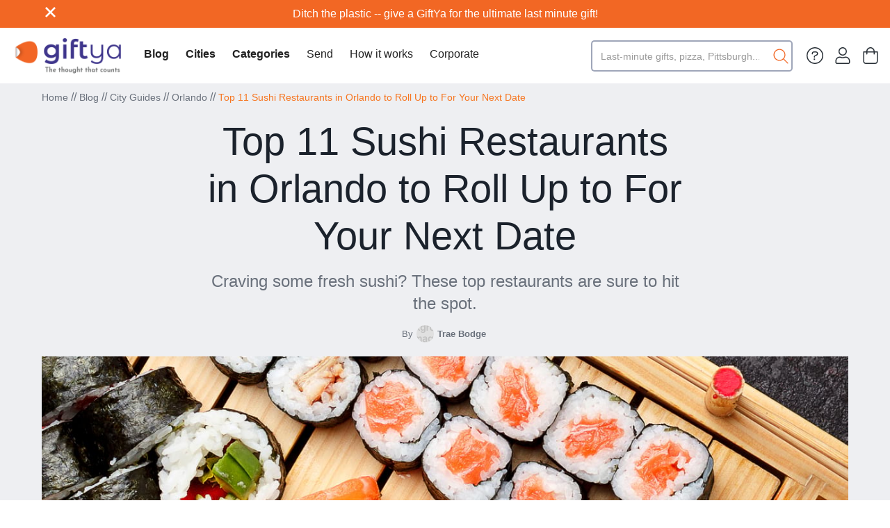

--- FILE ---
content_type: text/html
request_url: https://blog.giftya.com/article/roll-up-to-one-of-the-6-best-sushi-restaurants-in-orlando
body_size: 31518
content:
<!DOCTYPE html><!-- Last Published: Mon Dec 15 2025 22:02:59 GMT+0000 (Coordinated Universal Time) --><html data-wf-domain="blog.giftya.com" data-wf-page="65e1041376538184be44c72e" data-wf-site="65bb0d838b57c5aa2c4a2b3f" lang="en" data-wf-collection="65e1041376538184be44c740" data-wf-item-slug="roll-up-to-one-of-the-6-best-sushi-restaurants-in-orlando"><head><meta charset="utf-8"/><title>Top 11 Sushi Restaurants in Orlando to Roll Up to For Your Next Date</title><meta content="Craving some fresh sushi? These top restaurants are sure to hit the spot." name="description"/><meta content="Top 11 Sushi Restaurants in Orlando to Roll Up to For Your Next Date" property="og:title"/><meta content="Craving some fresh sushi? These top restaurants are sure to hit the spot." property="og:description"/><meta content="https://cdn.prod.website-files.com/65bb0d838b57c5aa2c4a2b9d/65e1e439945e6f905555accd_60771a9b57fd39194475de98_Ikan_Mentah_Pada_Hidangan_Sushi__Aman_Untuk_di_Konsumsi.jpeg" property="og:image"/><meta content="Top 11 Sushi Restaurants in Orlando to Roll Up to For Your Next Date" property="twitter:title"/><meta content="Craving some fresh sushi? These top restaurants are sure to hit the spot." property="twitter:description"/><meta content="https://cdn.prod.website-files.com/65bb0d838b57c5aa2c4a2b9d/65e1e439945e6f905555accd_60771a9b57fd39194475de98_Ikan_Mentah_Pada_Hidangan_Sushi__Aman_Untuk_di_Konsumsi.jpeg" property="twitter:image"/><meta property="og:type" content="website"/><meta content="summary_large_image" name="twitter:card"/><meta content="width=device-width, initial-scale=1" name="viewport"/><link href="https://cdn.prod.website-files.com/65bb0d838b57c5aa2c4a2b3f/css/new-giftya.webflow.shared.86e33d1f8.min.css" rel="stylesheet" type="text/css"/><link href="https://fonts.googleapis.com" rel="preconnect"/><link href="https://fonts.gstatic.com" rel="preconnect" crossorigin="anonymous"/><script src="https://ajax.googleapis.com/ajax/libs/webfont/1.6.26/webfont.js" type="text/javascript"></script><script type="text/javascript">WebFont.load({  google: {    families: ["Droid Sans:400,700","Droid Serif:400,400italic,700,700italic","Karla:regular,500,600,700"]  }});</script><script type="text/javascript">!function(o,c){var n=c.documentElement,t=" w-mod-";n.className+=t+"js",("ontouchstart"in o||o.DocumentTouch&&c instanceof DocumentTouch)&&(n.className+=t+"touch")}(window,document);</script><link href="https://cdn.prod.website-files.com/65bb0d838b57c5aa2c4a2b3f/65d3aeef295dd61e6895e1a2_5cbf2dac7cb9e6fef038436f_GY_Favicon-01.png" rel="shortcut icon" type="image/x-icon"/><link href="https://cdn.prod.website-files.com/65bb0d838b57c5aa2c4a2b3f/65d3aef019d04d2170d811fe_5cbf2e0b95a2906f29d0c9ca_GY_WebClip-01.png" rel="apple-touch-icon"/><link href="rss.xml" rel="alternate" title="RSS Feed" type="application/rss+xml"/>
<meta name="robots" content="index, follow, noydir, noodp, noarchive">
<meta name="googlebot" content="index, follow, noarchive">
<meta name="googlebot-news" content="index, follow, snippet">


<!-- Google Tag Manager -->
<script>(function(w,d,s,l,i){w[l]=w[l]||[];w[l].push({'gtm.start':
new Date().getTime(),event:'gtm.js'});var f=d.getElementsByTagName(s)[0],
j=d.createElement(s),dl=l!='dataLayer'?'&l='+l:'';j.async=true;j.src=
'https://www.googletagmanager.com/gtm.js?id='+i+dl;f.parentNode.insertBefore(j,f);
})(window,document,'script','dataLayer','GTM-K3FNXN2');</script>
<!-- End Google Tag Manager -->

<script>
  document.addEventListener("DOMContentLoaded", function() {
    setTimeout(function() {
      let url = new URL(window.location.href);
      let hasPagination = [...url.searchParams.keys()].some(key => key.includes("_page"));
      let canonicalTag = document.querySelector('link[rel="canonical"]');

      // If no canonical tag exists, create one
      if (!canonicalTag) {
        canonicalTag = document.createElement("link");
        canonicalTag.setAttribute("rel", "canonical");
        document.head.appendChild(canonicalTag);
      }

      // Set canonical href: remove pagination query if present
      let canonicalHref = hasPagination ? url.origin + url.pathname : window.location.origin + window.location.pathname;
      canonicalTag.setAttribute("href", canonicalHref);
      
    }, 500); // Delay to ensure Webflow loads fully
  });
</script>
</head><body><div class="content"><div data-w-id="35be2d97-2ad6-a2c9-5ed3-0cbcfef184ef" class="navigation"><div class="announcement"><div class="announcement-container"><a data-w-id="42742514-a372-e9d0-8186-7ac72d76d3cf" href="#" class="close-button-regular w-inline-block"><img src="https://cdn.prod.website-files.com/65bb0d838b57c5aa2c4a2b3f/65bb0d838b57c5aa2c4a2bab_close.svg" loading="lazy" height="15" width="15" alt="" class="close-x"/></a><div class="announcement-box"><a href="https://www.giftya.com/" target="_blank" class="top-link">Ditch the plastic -- give a GiftYa for the ultimate last minute gift!</a></div></div></div><div data-collapse="medium" data-animation="default" data-duration="400" data-easing="ease" data-easing2="ease" role="banner" class="navbar w-nav"><div class="nav-content-wrapper w-container"><a href="https://www.giftya.com" class="brand w-nav-brand"><img src="https://cdn.prod.website-files.com/65bb0d838b57c5aa2c4a2b3f/65d3a0ff4907f758c573da5b_GiftYa_Logo.png" width="304" alt="" class="image-5"/></a><nav role="navigation" class="nav-menu-2 hide w-nav-menu"><div class="div-block-24"><form action="/search" class="search-6 w-form"><input class="search-input-6 w-input" maxlength="256" name="query" placeholder="Search…" type="search" id="search-3" required=""/><input type="submit" class="search-button-7 w-button" value="Search"/></form></div><a href="https://www.giftya.com/secure/account/received" class="div-block-25 w-inline-block"><img src="https://cdn.prod.website-files.com/5c2f88daa059f3a9fc602952/650dc8ba7fcea5faab56858f_%EF%80%87.svg" loading="lazy" width="20" height="20" alt=""/><div class="dropdown-col-title">My account</div></a><a href="/" class="div-block-25 opposites w-inline-block"><div class="dropdown-col-title regular bold-for-blog">Blog Home</div><img src="https://cdn.prod.website-files.com/65bb0d838b57c5aa2c4a2b3f/65f30d4536229101860f1497_Vector-2.svg" loading="lazy" alt="Purple Arrow"/></a><a href="/cities" class="div-block-25 opposites w-inline-block"><div class="dropdown-col-title regular bold-for-blog">Cities</div><img src="https://cdn.prod.website-files.com/65bb0d838b57c5aa2c4a2b3f/65f30d4536229101860f1497_Vector-2.svg" loading="lazy" alt="Purple Arrow"/></a><a href="/category" class="div-block-25 opposites w-inline-block"><div class="dropdown-col-title regular bold-for-blog">Categories</div><img src="https://cdn.prod.website-files.com/65bb0d838b57c5aa2c4a2b3f/65f30d4536229101860f1497_Vector-2.svg" loading="lazy" alt="Purple Arrow"/></a><a href="https://www.giftya.com/buy" class="div-block-25 opposites w-inline-block"><div class="dropdown-col-title regular">Send</div><img src="https://cdn.prod.website-files.com/65bb0d838b57c5aa2c4a2b3f/65f30d4536229101860f1497_Vector-2.svg" loading="lazy" alt="Purple Arrow"/></a><a href="https://www.giftya.com/receive-a-giftya" class="div-block-25 opposites w-inline-block"><div class="dropdown-col-title regular">Received</div><img src="https://cdn.prod.website-files.com/65bb0d838b57c5aa2c4a2b3f/65f30d4536229101860f1497_Vector-2.svg" loading="lazy" alt="Purple Arrow"/></a><a href="https://www.giftya.com/how-it-works" class="div-block-25 opposites w-inline-block"><div class="dropdown-col-title regular">How it works</div><img src="https://cdn.prod.website-files.com/65bb0d838b57c5aa2c4a2b3f/65f30d4536229101860f1497_Vector-2.svg" loading="lazy" alt="Purple Arrow"/></a><a href="https://www.giftya.com/corporate" class="div-block-25 opposites w-inline-block"><div class="dropdown-col-title regular">Corporate</div><img src="https://cdn.prod.website-files.com/65bb0d838b57c5aa2c4a2b3f/65f30d4536229101860f1497_Vector-2.svg" loading="lazy" alt="Purple Arrow"/></a><a href="https://www.giftya.com/buy" class="div-block-25 opposites w-inline-block"><div class="dropdown-col-title regular">Locations</div><img src="https://cdn.prod.website-files.com/65bb0d838b57c5aa2c4a2b3f/65f30d4536229101860f1497_Vector-2.svg" loading="lazy" alt="Purple Arrow"/></a><a href="https://www.giftya.com/customer-service?_gl=1*wenx8k*_ga*MTYxMTMyMzY1NS4xNjk1MzE4ODM2*_ga_NS2XXQZBHC*MTY5NTQwMjIxNS41LjAuMTY5NTQwMjIxNS42MC4wLjA." class="div-block-25 opposites last w-inline-block"><div class="dropdown-col-title regular">Help</div><img src="https://cdn.prod.website-files.com/65bb0d838b57c5aa2c4a2b3f/65f30d4536229101860f1497_Vector-2.svg" loading="lazy" alt="Purple Arrow"/></a><div class="div-block-21"><a href="https://www.giftya.com/receive-a-giftya" target="_blank" class="nav-link-3 w-nav-link">Received</a><a href="https://www.giftya.com/how-it-works" target="_blank" class="nav-link-3 w-nav-link">How it works</a><a href="https://www.giftya.com/corporate" target="_blank" class="nav-link-3 w-nav-link">Corporate</a></div><form action="/search" class="search-5 w-form"><input class="search-input-7 w-input" maxlength="256" name="query" placeholder="Last-minute gifts, pizza, Pittsburgh...." type="search" id="search-2" required=""/><input type="submit" class="search-button-6 w-button" value=""/></form><div class="nav-icons-div desktop-only"><a href="https://www.giftya.com/customer-service?_gl=1*wenx8k*_ga*MTYxMTMyMzY1NS4xNjk1MzE4ODM2*_ga_NS2XXQZBHC*MTY5NTQwMjIxNS41LjAuMTY5NTQwMjIxNS42MC4wLjA." class="w-inline-block"><img src="https://cdn.prod.website-files.com/5c2f88daa059f3a9fc602952/650dc86f776f2a9442b669cc_circle-question-light%201.svg" alt="" class="image-6"/></a><a href="https://www.giftya.com/secure/account/received" class="w-inline-block"><img src="https://cdn.prod.website-files.com/5c2f88daa059f3a9fc602952/650dc8ba7fcea5faab56858f_%EF%80%87.svg" alt="" class="image-6"/></a><a href="https://www.giftya.com/cart" class="w-inline-block"><img src="https://cdn.prod.website-files.com/5c2f88daa059f3a9fc602952/650dc81918bc633192f31954_%EF%8A%90.svg" alt="" class="image-6"/></a></div><a href="https://www.giftya.com/download-app" class="link-block-2 w-inline-block"><div class="text-block-6">Download the app</div></a><a href="https://www.giftya.com/refer-a-friend" class="link-block-2 w-inline-block"><div class="text-block-6">Refer a friend</div></a><a href="https://www.giftya.com/local-merchants" class="link-block-2 w-inline-block"><div class="text-block-6">Become a merchant</div></a><a href="https://www.giftya.com/national" class="link-block-2 w-inline-block"><div class="text-block-6">National merchants</div></a><a href="https://www.giftya.com/occasions" class="link-block-2 w-inline-block"><div class="text-block-6">Occasions</div></a><a href="https://www.giftya.com/about" class="link-block-2 w-inline-block"><div class="text-block-6">About</div></a><a href="/" class="link-block-2 w-inline-block"><div class="text-block-6">Blog</div></a></nav><nav role="navigation" class="nav-menu w-nav-menu"><div class="left-nav-menu"><a href="/" class="cateogory-toogle remove-weird-margin w-nav-link">Blog</a><div data-hover="true" data-delay="0" data-w-id="0aaaf346-a15a-346e-bed1-22a4a765f4cc" class="category-dropdown w-dropdown"><div class="cateogory-toogle w-dropdown-toggle"><div>Cities</div></div><nav class="category-dropdown-list w-dropdown-list"><div class="category-dropdown-container"><div class="category-block"><h4 class="h4-small dropdown">City</h4></div><div class="expand-align-center"><div class="intro-categories w-dyn-list"><div role="list" class="flex w-dyn-items"><div role="listitem" class="intro-categroy-item _20 w-dyn-item"><a href="/cities/albuquerque" class="circular-link-block hide w-inline-block"><div style="background-image:url(&quot;https://cdn.prod.website-files.com/65bb0d838b57c5aa2c4a2b9d/65e2033784c58a3537ca32a1_pexels-lad-fury-3091116.jpg&quot;)" class="image-bg"></div></a><div class="expand-flex"><div><div class="flex"><a href="/cities/albuquerque" class="category-medium-link">Albuquerque</a><div><a href="/cities/albuquerque" class="external-link w-inline-block"><img src="https://cdn.prod.website-files.com/65bb0d838b57c5aa2c4a2b3f/65bb0d838b57c5aa2c4a2ba8_export.svg" loading="lazy" width="10" alt=""/></a></div></div><div class="top-margin _3-pixels"><p class="intro-category-subtitle w-dyn-bind-empty"></p></div></div></div></div><div role="listitem" class="intro-categroy-item _20 w-dyn-item"><a href="/cities/aspen" class="circular-link-block hide w-inline-block"><div style="background-image:url(&quot;https://cdn.prod.website-files.com/65bb0d838b57c5aa2c4a2b9d/65e202b13ea966e685c42cc7_adam-rinehart-lCdGqZwfYoo-unsplash.jpg&quot;)" class="image-bg"></div></a><div class="expand-flex"><div><div class="flex"><a href="/cities/aspen" class="category-medium-link">Aspen</a><div><a href="/cities/aspen" class="external-link w-inline-block"><img src="https://cdn.prod.website-files.com/65bb0d838b57c5aa2c4a2b3f/65bb0d838b57c5aa2c4a2ba8_export.svg" loading="lazy" width="10" alt=""/></a></div></div><div class="top-margin _3-pixels"><p class="intro-category-subtitle w-dyn-bind-empty"></p></div></div></div></div><div role="listitem" class="intro-categroy-item _20 w-dyn-item"><a href="/cities/atlanta" class="circular-link-block hide w-inline-block"><div style="background-image:url(&quot;https://cdn.prod.website-files.com/65bb0d838b57c5aa2c4a2b9d/65e202e161b0a3a015be6c4c_christopher-alvarenga-K5iyVtWYXqo-unsplash.jpg&quot;)" class="image-bg"></div></a><div class="expand-flex"><div><div class="flex"><a href="/cities/atlanta" class="category-medium-link">Atlanta</a><div><a href="/cities/atlanta" class="external-link w-inline-block"><img src="https://cdn.prod.website-files.com/65bb0d838b57c5aa2c4a2b3f/65bb0d838b57c5aa2c4a2ba8_export.svg" loading="lazy" width="10" alt=""/></a></div></div><div class="top-margin _3-pixels"><p class="intro-category-subtitle w-dyn-bind-empty"></p></div></div></div></div><div role="listitem" class="intro-categroy-item _20 w-dyn-item"><a href="/cities/austin" class="circular-link-block hide w-inline-block"><div style="background-image:url(&quot;https://cdn.prod.website-files.com/65bb0d838b57c5aa2c4a2b9d/65e202d96b7e3d1a9cda0392_carlos-alfonso-HCcmfL-l08I-unsplash.jpg&quot;)" class="image-bg"></div></a><div class="expand-flex"><div><div class="flex"><a href="/cities/austin" class="category-medium-link">Austin</a><div><a href="/cities/austin" class="external-link w-inline-block"><img src="https://cdn.prod.website-files.com/65bb0d838b57c5aa2c4a2b3f/65bb0d838b57c5aa2c4a2ba8_export.svg" loading="lazy" width="10" alt=""/></a></div></div><div class="top-margin _3-pixels"><p class="intro-category-subtitle w-dyn-bind-empty"></p></div></div></div></div><div role="listitem" class="intro-categroy-item _20 w-dyn-item"><a href="/cities/baltimore" class="circular-link-block hide w-inline-block"><div style="background-image:url(&quot;https://cdn.prod.website-files.com/65bb0d838b57c5aa2c4a2b9d/65e2034c79f3e3f0915171c4_actionvance-5CMZB04Ys8w-unsplash.jpg&quot;)" class="image-bg"></div></a><div class="expand-flex"><div><div class="flex"><a href="/cities/baltimore" class="category-medium-link">Baltimore</a><div><a href="/cities/baltimore" class="external-link w-inline-block"><img src="https://cdn.prod.website-files.com/65bb0d838b57c5aa2c4a2b3f/65bb0d838b57c5aa2c4a2ba8_export.svg" loading="lazy" width="10" alt=""/></a></div></div><div class="top-margin _3-pixels"><p class="intro-category-subtitle w-dyn-bind-empty"></p></div></div></div></div><div role="listitem" class="intro-categroy-item _20 w-dyn-item"><a href="/cities/bar-habor" class="circular-link-block hide w-inline-block"><div style="background-image:url(&quot;https://cdn.prod.website-files.com/65bb0d838b57c5aa2c4a2b9d/65e20345d19e295b27560251_ran-ding--NMAafxhBrM-unsplash.jpg&quot;)" class="image-bg"></div></a><div class="expand-flex"><div><div class="flex"><a href="/cities/bar-habor" class="category-medium-link">Bar Habor</a><div><a href="/cities/bar-habor" class="external-link w-inline-block"><img src="https://cdn.prod.website-files.com/65bb0d838b57c5aa2c4a2b3f/65bb0d838b57c5aa2c4a2ba8_export.svg" loading="lazy" width="10" alt=""/></a></div></div><div class="top-margin _3-pixels"><p class="intro-category-subtitle w-dyn-bind-empty"></p></div></div></div></div><div role="listitem" class="intro-categroy-item _20 w-dyn-item"><a href="/cities/bend" class="circular-link-block hide w-inline-block"><div style="background-image:url(&quot;https://cdn.prod.website-files.com/65bb0d838b57c5aa2c4a2b9d/65e202ba68fc691ae89492d5_derek-sears-7kh9KKPWBaQ-unsplash.jpg&quot;)" class="image-bg"></div></a><div class="expand-flex"><div><div class="flex"><a href="/cities/bend" class="category-medium-link">Bend</a><div><a href="/cities/bend" class="external-link w-inline-block"><img src="https://cdn.prod.website-files.com/65bb0d838b57c5aa2c4a2b3f/65bb0d838b57c5aa2c4a2ba8_export.svg" loading="lazy" width="10" alt=""/></a></div></div><div class="top-margin _3-pixels"><p class="intro-category-subtitle w-dyn-bind-empty"></p></div></div></div></div><div role="listitem" class="intro-categroy-item _20 w-dyn-item"><a href="/cities/big-sky" class="circular-link-block hide w-inline-block"><div style="background-image:url(&quot;https://cdn.prod.website-files.com/65bb0d838b57c5aa2c4a2b9d/65e20285a68541026b2ef7c2_sarah-burger-W1hUY4lNSsY-unsplash.jpg&quot;)" class="image-bg"></div></a><div class="expand-flex"><div><div class="flex"><a href="/cities/big-sky" class="category-medium-link">Big Sky</a><div><a href="/cities/big-sky" class="external-link w-inline-block"><img src="https://cdn.prod.website-files.com/65bb0d838b57c5aa2c4a2b3f/65bb0d838b57c5aa2c4a2ba8_export.svg" loading="lazy" width="10" alt=""/></a></div></div><div class="top-margin _3-pixels"><p class="intro-category-subtitle w-dyn-bind-empty"></p></div></div></div></div><div role="listitem" class="intro-categroy-item _20 w-dyn-item"><a href="/cities/boise" class="circular-link-block hide w-inline-block"><div style="background-image:url(&quot;https://cdn.prod.website-files.com/65bb0d838b57c5aa2c4a2b9d/65e2027e58c24b95b11dfdc9_alden-skeie-cBx1EygM3BM-unsplash.jpg&quot;)" class="image-bg"></div></a><div class="expand-flex"><div><div class="flex"><a href="/cities/boise" class="category-medium-link">Boise</a><div><a href="/cities/boise" class="external-link w-inline-block"><img src="https://cdn.prod.website-files.com/65bb0d838b57c5aa2c4a2b3f/65bb0d838b57c5aa2c4a2ba8_export.svg" loading="lazy" width="10" alt=""/></a></div></div><div class="top-margin _3-pixels"><p class="intro-category-subtitle w-dyn-bind-empty"></p></div></div></div></div><div role="listitem" class="intro-categroy-item _20 w-dyn-item"><a href="/cities/boston" class="circular-link-block hide w-inline-block"><div style="background-image:url(&quot;https://cdn.prod.website-files.com/65bb0d838b57c5aa2c4a2b9d/65e20277b442efc86dbe7562_jimmy-woo-SUMtPksZXBE-unsplash.jpg&quot;)" class="image-bg"></div></a><div class="expand-flex"><div><div class="flex"><a href="/cities/boston" class="category-medium-link">Boston</a><div><a href="/cities/boston" class="external-link w-inline-block"><img src="https://cdn.prod.website-files.com/65bb0d838b57c5aa2c4a2b3f/65bb0d838b57c5aa2c4a2ba8_export.svg" loading="lazy" width="10" alt=""/></a></div></div><div class="top-margin _3-pixels"><p class="intro-category-subtitle w-dyn-bind-empty"></p></div></div></div></div><div role="listitem" class="intro-categroy-item _20 w-dyn-item"><a href="/cities/bronx" class="circular-link-block hide w-inline-block"><div style="background-image:url(&quot;https://cdn.prod.website-files.com/65bb0d838b57c5aa2c4a2b9d/65e2023b4f580bccaff8a23c_sam-larussa-KJTvsSnS6yo-unsplash.jpg&quot;)" class="image-bg"></div></a><div class="expand-flex"><div><div class="flex"><a href="/cities/bronx" class="category-medium-link">Bronx</a><div><a href="/cities/bronx" class="external-link w-inline-block"><img src="https://cdn.prod.website-files.com/65bb0d838b57c5aa2c4a2b3f/65bb0d838b57c5aa2c4a2ba8_export.svg" loading="lazy" width="10" alt=""/></a></div></div><div class="top-margin _3-pixels"><p class="intro-category-subtitle w-dyn-bind-empty"></p></div></div></div></div><div role="listitem" class="intro-categroy-item _20 w-dyn-item"><a href="/cities/brooklyn" class="circular-link-block hide w-inline-block"><div style="background-image:url(&quot;https://cdn.prod.website-files.com/65bb0d838b57c5aa2c4a2b9d/65e20234d0fae5a709491339_miltiadis-fragkidis-puwdjzA1-AQ-unsplash.jpg&quot;)" class="image-bg"></div></a><div class="expand-flex"><div><div class="flex"><a href="/cities/brooklyn" class="category-medium-link">Brooklyn</a><div><a href="/cities/brooklyn" class="external-link w-inline-block"><img src="https://cdn.prod.website-files.com/65bb0d838b57c5aa2c4a2b3f/65bb0d838b57c5aa2c4a2ba8_export.svg" loading="lazy" width="10" alt=""/></a></div></div><div class="top-margin _3-pixels"><p class="intro-category-subtitle w-dyn-bind-empty"></p></div></div></div></div><div role="listitem" class="intro-categroy-item _20 w-dyn-item"><a href="/cities/brownsville" class="circular-link-block hide w-inline-block w-condition-invisible"><div style="background-image:none" class="image-bg w-condition-invisible"></div></a><div class="expand-flex"><div><div class="flex"><a href="/cities/brownsville" class="category-medium-link">Brownsville</a><div><a href="/cities/brownsville" class="external-link w-inline-block"><img src="https://cdn.prod.website-files.com/65bb0d838b57c5aa2c4a2b3f/65bb0d838b57c5aa2c4a2ba8_export.svg" loading="lazy" width="10" alt=""/></a></div></div><div class="top-margin _3-pixels"><p class="intro-category-subtitle w-dyn-bind-empty"></p></div></div></div></div><div role="listitem" class="intro-categroy-item _20 w-dyn-item"><a href="/cities/california" class="circular-link-block hide w-inline-block"><div style="background-image:url(&quot;https://cdn.prod.website-files.com/65bb0d838b57c5aa2c4a2b9d/65e20201606c3ea68cb851cd_lala-miklos-qxstzQ__HMk-unsplash.jpg&quot;)" class="image-bg"></div></a><div class="expand-flex"><div><div class="flex"><a href="/cities/california" class="category-medium-link">California</a><div><a href="/cities/california" class="external-link w-inline-block"><img src="https://cdn.prod.website-files.com/65bb0d838b57c5aa2c4a2b3f/65bb0d838b57c5aa2c4a2ba8_export.svg" loading="lazy" width="10" alt=""/></a></div></div><div class="top-margin _3-pixels"><p class="intro-category-subtitle w-dyn-bind-empty"></p></div></div></div></div><div role="listitem" class="intro-categroy-item _20 w-dyn-item"><a href="/cities/charleston" class="circular-link-block hide w-inline-block"><div style="background-image:url(&quot;https://cdn.prod.website-files.com/65bb0d838b57c5aa2c4a2b9d/65e2024123ec9af3de84b9ab_leonel-heisenberg-A56yu_pmNKQ-unsplash.jpg&quot;)" class="image-bg"></div></a><div class="expand-flex"><div><div class="flex"><a href="/cities/charleston" class="category-medium-link">Charleston</a><div><a href="/cities/charleston" class="external-link w-inline-block"><img src="https://cdn.prod.website-files.com/65bb0d838b57c5aa2c4a2b3f/65bb0d838b57c5aa2c4a2ba8_export.svg" loading="lazy" width="10" alt=""/></a></div></div><div class="top-margin _3-pixels"><p class="intro-category-subtitle w-dyn-bind-empty"></p></div></div></div></div><div role="listitem" class="intro-categroy-item _20 w-dyn-item"><a href="/cities/charlotte" class="circular-link-block hide w-inline-block"><div style="background-image:url(&quot;https://cdn.prod.website-files.com/65bb0d838b57c5aa2c4a2b9d/65e201bc3558a59cc13e1cb8_clay-banks-z-D0pyZRNkA-unsplash.jpg&quot;)" class="image-bg"></div></a><div class="expand-flex"><div><div class="flex"><a href="/cities/charlotte" class="category-medium-link">Charlotte</a><div><a href="/cities/charlotte" class="external-link w-inline-block"><img src="https://cdn.prod.website-files.com/65bb0d838b57c5aa2c4a2b3f/65bb0d838b57c5aa2c4a2ba8_export.svg" loading="lazy" width="10" alt=""/></a></div></div><div class="top-margin _3-pixels"><p class="intro-category-subtitle w-dyn-bind-empty"></p></div></div></div></div><div role="listitem" class="intro-categroy-item _20 w-dyn-item"><a href="/cities/chicago" class="circular-link-block hide w-inline-block"><div style="background-image:url(&quot;https://cdn.prod.website-files.com/65bb0d838b57c5aa2c4a2b9d/65e201a7bf5f4cff79056f26_pedro-lastra-Nyvq2juw4_o-unsplash.jpg&quot;)" class="image-bg"></div></a><div class="expand-flex"><div><div class="flex"><a href="/cities/chicago" class="category-medium-link">Chicago</a><div><a href="/cities/chicago" class="external-link w-inline-block"><img src="https://cdn.prod.website-files.com/65bb0d838b57c5aa2c4a2b3f/65bb0d838b57c5aa2c4a2ba8_export.svg" loading="lazy" width="10" alt=""/></a></div></div><div class="top-margin _3-pixels"><p class="intro-category-subtitle w-dyn-bind-empty"></p></div></div></div></div><div role="listitem" class="intro-categroy-item _20 w-dyn-item"><a href="/cities/cincinnati" class="circular-link-block hide w-inline-block"><div style="background-image:url(&quot;https://cdn.prod.website-files.com/65bb0d838b57c5aa2c4a2b9d/65e201cff2bf4dc190bfab42_jake-blucker-jeVh67AofYU-unsplash.jpg&quot;)" class="image-bg"></div></a><div class="expand-flex"><div><div class="flex"><a href="/cities/cincinnati" class="category-medium-link">Cincinnati</a><div><a href="/cities/cincinnati" class="external-link w-inline-block"><img src="https://cdn.prod.website-files.com/65bb0d838b57c5aa2c4a2b3f/65bb0d838b57c5aa2c4a2ba8_export.svg" loading="lazy" width="10" alt=""/></a></div></div><div class="top-margin _3-pixels"><p class="intro-category-subtitle w-dyn-bind-empty"></p></div></div></div></div><div role="listitem" class="intro-categroy-item _20 w-dyn-item"><a href="/cities/cleveland" class="circular-link-block hide w-inline-block"><div style="background-image:url(&quot;https://cdn.prod.website-files.com/65bb0d838b57c5aa2c4a2b9d/65e201b5fd05672a0d73afc4_leo_visions-SBCCBScP9Iw-unsplash.jpg&quot;)" class="image-bg"></div></a><div class="expand-flex"><div><div class="flex"><a href="/cities/cleveland" class="category-medium-link">Cleveland</a><div><a href="/cities/cleveland" class="external-link w-inline-block"><img src="https://cdn.prod.website-files.com/65bb0d838b57c5aa2c4a2b3f/65bb0d838b57c5aa2c4a2ba8_export.svg" loading="lazy" width="10" alt=""/></a></div></div><div class="top-margin _3-pixels"><p class="intro-category-subtitle w-dyn-bind-empty"></p></div></div></div></div><div role="listitem" class="intro-categroy-item _20 w-dyn-item"><a href="/cities/colorado-springs" class="circular-link-block hide w-inline-block"><div style="background-image:url(&quot;https://cdn.prod.website-files.com/65bb0d838b57c5aa2c4a2b9d/65e201aef5ff6d5b8cbb226b_matt-noble-2UqfOSGJ2Qo-unsplash.jpg&quot;)" class="image-bg"></div></a><div class="expand-flex"><div><div class="flex"><a href="/cities/colorado-springs" class="category-medium-link">Colorado Springs</a><div><a href="/cities/colorado-springs" class="external-link w-inline-block"><img src="https://cdn.prod.website-files.com/65bb0d838b57c5aa2c4a2b3f/65bb0d838b57c5aa2c4a2ba8_export.svg" loading="lazy" width="10" alt=""/></a></div></div><div class="top-margin _3-pixels"><p class="intro-category-subtitle w-dyn-bind-empty"></p></div></div></div></div><div role="listitem" class="intro-categroy-item _20 w-dyn-item"><a href="/cities/columbia" class="circular-link-block hide w-inline-block"><div style="background-image:url(&quot;https://cdn.prod.website-files.com/65bb0d838b57c5aa2c4a2b9d/65e2016b7a279a8d763bdd9e_karolina-bobek-buUkxvClBEw-unsplash.jpg&quot;)" class="image-bg"></div></a><div class="expand-flex"><div><div class="flex"><a href="/cities/columbia" class="category-medium-link">Columbia</a><div><a href="/cities/columbia" class="external-link w-inline-block"><img src="https://cdn.prod.website-files.com/65bb0d838b57c5aa2c4a2b3f/65bb0d838b57c5aa2c4a2ba8_export.svg" loading="lazy" width="10" alt=""/></a></div></div><div class="top-margin _3-pixels"><p class="intro-category-subtitle w-dyn-bind-empty"></p></div></div></div></div><div role="listitem" class="intro-categroy-item _20 w-dyn-item"><a href="/cities/columbus" class="circular-link-block hide w-inline-block"><div style="background-image:url(&quot;https://cdn.prod.website-files.com/65bb0d838b57c5aa2c4a2b9d/65e2015cd904955e100a01f1_tim-trad--Uev8KKQQI8-unsplash.jpg&quot;)" class="image-bg"></div></a><div class="expand-flex"><div><div class="flex"><a href="/cities/columbus" class="category-medium-link">Columbus</a><div><a href="/cities/columbus" class="external-link w-inline-block"><img src="https://cdn.prod.website-files.com/65bb0d838b57c5aa2c4a2b3f/65bb0d838b57c5aa2c4a2ba8_export.svg" loading="lazy" width="10" alt=""/></a></div></div><div class="top-margin _3-pixels"><p class="intro-category-subtitle w-dyn-bind-empty"></p></div></div></div></div><div role="listitem" class="intro-categroy-item _20 w-dyn-item"><a href="/cities/dallas" class="circular-link-block hide w-inline-block"><div style="background-image:url(&quot;https://cdn.prod.website-files.com/65bb0d838b57c5aa2c4a2b9d/65e201637e8154c52a193387_gabriel-tovar-Zn1nqVeTRvI-unsplash.jpg&quot;)" class="image-bg"></div></a><div class="expand-flex"><div><div class="flex"><a href="/cities/dallas" class="category-medium-link">Dallas</a><div><a href="/cities/dallas" class="external-link w-inline-block"><img src="https://cdn.prod.website-files.com/65bb0d838b57c5aa2c4a2b3f/65bb0d838b57c5aa2c4a2ba8_export.svg" loading="lazy" width="10" alt=""/></a></div></div><div class="top-margin _3-pixels"><p class="intro-category-subtitle w-dyn-bind-empty"></p></div></div></div></div><div role="listitem" class="intro-categroy-item _20 w-dyn-item"><a href="/cities/denver" class="circular-link-block hide w-inline-block"><div style="background-image:url(&quot;https://cdn.prod.website-files.com/65bb0d838b57c5aa2c4a2b9d/65e20126fa01669b5359cada_acton-crawford-NflJmUuaYVI-unsplash.jpg&quot;)" class="image-bg"></div></a><div class="expand-flex"><div><div class="flex"><a href="/cities/denver" class="category-medium-link">Denver</a><div><a href="/cities/denver" class="external-link w-inline-block"><img src="https://cdn.prod.website-files.com/65bb0d838b57c5aa2c4a2b3f/65bb0d838b57c5aa2c4a2ba8_export.svg" loading="lazy" width="10" alt=""/></a></div></div><div class="top-margin _3-pixels"><p class="intro-category-subtitle w-dyn-bind-empty"></p></div></div></div></div><div role="listitem" class="intro-categroy-item _20 w-dyn-item"><a href="/cities/detroit" class="circular-link-block hide w-inline-block w-condition-invisible"><div style="background-image:none" class="image-bg w-condition-invisible"></div></a><div class="expand-flex"><div><div class="flex"><a href="/cities/detroit" class="category-medium-link">Detroit</a><div><a href="/cities/detroit" class="external-link w-inline-block"><img src="https://cdn.prod.website-files.com/65bb0d838b57c5aa2c4a2b3f/65bb0d838b57c5aa2c4a2ba8_export.svg" loading="lazy" width="10" alt=""/></a></div></div><div class="top-margin _3-pixels"><p class="intro-category-subtitle w-dyn-bind-empty"></p></div></div></div></div><div role="listitem" class="intro-categroy-item _20 w-dyn-item"><a href="/cities/el-paso" class="circular-link-block hide w-inline-block"><div style="background-image:url(&quot;https://cdn.prod.website-files.com/65bb0d838b57c5aa2c4a2b9d/65e2011ffa01669b5359c92b_raul-miranda-zFTizhkHtKo-unsplash.jpg&quot;)" class="image-bg"></div></a><div class="expand-flex"><div><div class="flex"><a href="/cities/el-paso" class="category-medium-link">El Paso</a><div><a href="/cities/el-paso" class="external-link w-inline-block"><img src="https://cdn.prod.website-files.com/65bb0d838b57c5aa2c4a2b3f/65bb0d838b57c5aa2c4a2ba8_export.svg" loading="lazy" width="10" alt=""/></a></div></div><div class="top-margin _3-pixels"><p class="intro-category-subtitle w-dyn-bind-empty"></p></div></div></div></div><div role="listitem" class="intro-categroy-item _20 w-dyn-item"><a href="/cities/estes-park" class="circular-link-block hide w-inline-block"><div style="background-image:url(&quot;https://cdn.prod.website-files.com/65bb0d838b57c5aa2c4a2b9d/65e20119cdc98e3d4ad6264d_peter-pryharski-BZ_pzyTd-hE-unsplash.jpg&quot;)" class="image-bg"></div></a><div class="expand-flex"><div><div class="flex"><a href="/cities/estes-park" class="category-medium-link">Estes Park</a><div><a href="/cities/estes-park" class="external-link w-inline-block"><img src="https://cdn.prod.website-files.com/65bb0d838b57c5aa2c4a2b3f/65bb0d838b57c5aa2c4a2ba8_export.svg" loading="lazy" width="10" alt=""/></a></div></div><div class="top-margin _3-pixels"><p class="intro-category-subtitle w-dyn-bind-empty"></p></div></div></div></div><div role="listitem" class="intro-categroy-item _20 w-dyn-item"><a href="/cities/flagstaff" class="circular-link-block hide w-inline-block"><div style="background-image:url(&quot;https://cdn.prod.website-files.com/65bb0d838b57c5aa2c4a2b9d/65e2010fd077d38cdb473aa4_jared-murray-IBFBcHXNJBk-unsplash.jpg&quot;)" class="image-bg"></div></a><div class="expand-flex"><div><div class="flex"><a href="/cities/flagstaff" class="category-medium-link">Flagstaff</a><div><a href="/cities/flagstaff" class="external-link w-inline-block"><img src="https://cdn.prod.website-files.com/65bb0d838b57c5aa2c4a2b3f/65bb0d838b57c5aa2c4a2ba8_export.svg" loading="lazy" width="10" alt=""/></a></div></div><div class="top-margin _3-pixels"><p class="intro-category-subtitle w-dyn-bind-empty"></p></div></div></div></div><div role="listitem" class="intro-categroy-item _20 w-dyn-item"><a href="/cities/fort-worth" class="circular-link-block hide w-inline-block"><div style="background-image:url(&quot;https://cdn.prod.website-files.com/65bb0d838b57c5aa2c4a2b9d/65e2004adf128f98d4796ba5_j-amill-santiago-Q_N-etBvHNY-unsplash.jpg&quot;)" class="image-bg"></div></a><div class="expand-flex"><div><div class="flex"><a href="/cities/fort-worth" class="category-medium-link">Fort Worth</a><div><a href="/cities/fort-worth" class="external-link w-inline-block"><img src="https://cdn.prod.website-files.com/65bb0d838b57c5aa2c4a2b3f/65bb0d838b57c5aa2c4a2ba8_export.svg" loading="lazy" width="10" alt=""/></a></div></div><div class="top-margin _3-pixels"><p class="intro-category-subtitle w-dyn-bind-empty"></p></div></div></div></div><div role="listitem" class="intro-categroy-item _20 w-dyn-item"><a href="/cities/gatlinburg" class="circular-link-block hide w-inline-block"><div style="background-image:url(&quot;https://cdn.prod.website-files.com/65bb0d838b57c5aa2c4a2b9d/65e200c96ed2b920f2b51c71_chad-madden-cPa-7yByq3o-unsplash.jpg&quot;)" class="image-bg"></div></a><div class="expand-flex"><div><div class="flex"><a href="/cities/gatlinburg" class="category-medium-link">Gatlinburg</a><div><a href="/cities/gatlinburg" class="external-link w-inline-block"><img src="https://cdn.prod.website-files.com/65bb0d838b57c5aa2c4a2b3f/65bb0d838b57c5aa2c4a2ba8_export.svg" loading="lazy" width="10" alt=""/></a></div></div><div class="top-margin _3-pixels"><p class="intro-category-subtitle w-dyn-bind-empty"></p></div></div></div></div><div role="listitem" class="intro-categroy-item _20 w-dyn-item"><a href="/cities/green-bay" class="circular-link-block hide w-inline-block w-condition-invisible"><div style="background-image:none" class="image-bg w-condition-invisible"></div></a><div class="expand-flex"><div><div class="flex"><a href="/cities/green-bay" class="category-medium-link">Green Bay</a><div><a href="/cities/green-bay" class="external-link w-inline-block"><img src="https://cdn.prod.website-files.com/65bb0d838b57c5aa2c4a2b3f/65bb0d838b57c5aa2c4a2ba8_export.svg" loading="lazy" width="10" alt=""/></a></div></div><div class="top-margin _3-pixels"><p class="intro-category-subtitle w-dyn-bind-empty"></p></div></div></div></div><div role="listitem" class="intro-categroy-item _20 w-dyn-item"><a href="/cities/harrisonburg-va" class="circular-link-block hide w-inline-block"><div style="background-image:url(&quot;https://cdn.prod.website-files.com/65bb0d838b57c5aa2c4a2b9d/65e200c2853510aac79e4f6f_anthony-chiado-rNxLDFUWIoQ-unsplash.jpg&quot;)" class="image-bg"></div></a><div class="expand-flex"><div><div class="flex"><a href="/cities/harrisonburg-va" class="category-medium-link">Harrisonburg</a><div><a href="/cities/harrisonburg-va" class="external-link w-inline-block"><img src="https://cdn.prod.website-files.com/65bb0d838b57c5aa2c4a2b3f/65bb0d838b57c5aa2c4a2ba8_export.svg" loading="lazy" width="10" alt=""/></a></div></div><div class="top-margin _3-pixels"><p class="intro-category-subtitle w-dyn-bind-empty"></p></div></div></div></div><div role="listitem" class="intro-categroy-item _20 w-dyn-item"><a href="/cities/hawaii" class="circular-link-block hide w-inline-block"><div style="background-image:url(&quot;https://cdn.prod.website-files.com/65bb0d838b57c5aa2c4a2b9d/65e2005b79117dff2d620031_karsten-winegeart-fd1cQ3mmBTE-unsplash.jpg&quot;)" class="image-bg"></div></a><div class="expand-flex"><div><div class="flex"><a href="/cities/hawaii" class="category-medium-link">Hawaii</a><div><a href="/cities/hawaii" class="external-link w-inline-block"><img src="https://cdn.prod.website-files.com/65bb0d838b57c5aa2c4a2b3f/65bb0d838b57c5aa2c4a2ba8_export.svg" loading="lazy" width="10" alt=""/></a></div></div><div class="top-margin _3-pixels"><p class="intro-category-subtitle w-dyn-bind-empty"></p></div></div></div></div><div role="listitem" class="intro-categroy-item _20 w-dyn-item"><a href="/cities/homestead-fl" class="circular-link-block hide w-inline-block"><div style="background-image:url(&quot;https://cdn.prod.website-files.com/65bb0d838b57c5aa2c4a2b9d/65e200510b3fae210d518690_suresh-ramamoorthy-RJDOZQhTNaw-unsplash.jpg&quot;)" class="image-bg"></div></a><div class="expand-flex"><div><div class="flex"><a href="/cities/homestead-fl" class="category-medium-link">Homestead</a><div><a href="/cities/homestead-fl" class="external-link w-inline-block"><img src="https://cdn.prod.website-files.com/65bb0d838b57c5aa2c4a2b3f/65bb0d838b57c5aa2c4a2ba8_export.svg" loading="lazy" width="10" alt=""/></a></div></div><div class="top-margin _3-pixels"><p class="intro-category-subtitle w-dyn-bind-empty"></p></div></div></div></div><div role="listitem" class="intro-categroy-item _20 w-dyn-item"><a href="/cities/honolulu" class="circular-link-block hide w-inline-block"><div style="background-image:url(&quot;https://cdn.prod.website-files.com/65bb0d838b57c5aa2c4a2b9d/65e2009b6b7e3d1a9cd8f888_savannah-rohleder-4fz7KpKGYZs-unsplash.jpg&quot;)" class="image-bg"></div></a><div class="expand-flex"><div><div class="flex"><a href="/cities/honolulu" class="category-medium-link">Honolulu</a><div><a href="/cities/honolulu" class="external-link w-inline-block"><img src="https://cdn.prod.website-files.com/65bb0d838b57c5aa2c4a2b3f/65bb0d838b57c5aa2c4a2ba8_export.svg" loading="lazy" width="10" alt=""/></a></div></div><div class="top-margin _3-pixels"><p class="intro-category-subtitle w-dyn-bind-empty"></p></div></div></div></div><div role="listitem" class="intro-categroy-item _20 w-dyn-item"><a href="/cities/houston" class="circular-link-block hide w-inline-block"><div style="background-image:url(&quot;https://cdn.prod.website-files.com/65bb0d838b57c5aa2c4a2b9d/65e1ff4e269b36f5b935b56c_vlad-busuioc-xyPxcqh8Tt8-unsplash.jpg&quot;)" class="image-bg"></div></a><div class="expand-flex"><div><div class="flex"><a href="/cities/houston" class="category-medium-link">Houston</a><div><a href="/cities/houston" class="external-link w-inline-block"><img src="https://cdn.prod.website-files.com/65bb0d838b57c5aa2c4a2b3f/65bb0d838b57c5aa2c4a2ba8_export.svg" loading="lazy" width="10" alt=""/></a></div></div><div class="top-margin _3-pixels"><p class="intro-category-subtitle w-dyn-bind-empty"></p></div></div></div></div><div role="listitem" class="intro-categroy-item _20 w-dyn-item"><a href="/cities/hurricane" class="circular-link-block hide w-inline-block"><div style="background-image:url(&quot;https://cdn.prod.website-files.com/65bb0d838b57c5aa2c4a2b9d/65e1ffde5578a374a8bd8e22_matthias-mullie--qg1-dATq0U-unsplash.jpg&quot;)" class="image-bg"></div></a><div class="expand-flex"><div><div class="flex"><a href="/cities/hurricane" class="category-medium-link">Hurricane</a><div><a href="/cities/hurricane" class="external-link w-inline-block"><img src="https://cdn.prod.website-files.com/65bb0d838b57c5aa2c4a2b3f/65bb0d838b57c5aa2c4a2ba8_export.svg" loading="lazy" width="10" alt=""/></a></div></div><div class="top-margin _3-pixels"><p class="intro-category-subtitle w-dyn-bind-empty"></p></div></div></div></div><div role="listitem" class="intro-categroy-item _20 w-dyn-item"><a href="/cities/indianapolis" class="circular-link-block hide w-inline-block"><div style="background-image:url(&quot;https://cdn.prod.website-files.com/65bb0d838b57c5aa2c4a2b9d/65e1ffb8275d1d4b364b4c6d_kent-rebman-1f-VVxtSm_Y-unsplash.jpg&quot;)" class="image-bg"></div></a><div class="expand-flex"><div><div class="flex"><a href="/cities/indianapolis" class="category-medium-link">Indianapolis</a><div><a href="/cities/indianapolis" class="external-link w-inline-block"><img src="https://cdn.prod.website-files.com/65bb0d838b57c5aa2c4a2b3f/65bb0d838b57c5aa2c4a2ba8_export.svg" loading="lazy" width="10" alt=""/></a></div></div><div class="top-margin _3-pixels"><p class="intro-category-subtitle w-dyn-bind-empty"></p></div></div></div></div><div role="listitem" class="intro-categroy-item _20 w-dyn-item"><a href="/cities/jackson-wyoming" class="circular-link-block hide w-inline-block"><div style="background-image:url(&quot;https://cdn.prod.website-files.com/65bb0d838b57c5aa2c4a2b9d/65e1ffd5b80526d76d2a77bb_ben-emrick-Id9IhRYd20s-unsplash.jpg&quot;)" class="image-bg"></div></a><div class="expand-flex"><div><div class="flex"><a href="/cities/jackson-wyoming" class="category-medium-link">Jackson</a><div><a href="/cities/jackson-wyoming" class="external-link w-inline-block"><img src="https://cdn.prod.website-files.com/65bb0d838b57c5aa2c4a2b3f/65bb0d838b57c5aa2c4a2ba8_export.svg" loading="lazy" width="10" alt=""/></a></div></div><div class="top-margin _3-pixels"><p class="intro-category-subtitle w-dyn-bind-empty"></p></div></div></div></div><div role="listitem" class="intro-categroy-item _20 w-dyn-item"><a href="/cities/jacksonville" class="circular-link-block hide w-inline-block"><div style="background-image:url(&quot;https://cdn.prod.website-files.com/65bb0d838b57c5aa2c4a2b9d/65e1fead6b7e3d1a9cd80c2f_lance-asper-21NqaiFPaXw-unsplash.jpg&quot;)" class="image-bg"></div></a><div class="expand-flex"><div><div class="flex"><a href="/cities/jacksonville" class="category-medium-link">Jacksonville</a><div><a href="/cities/jacksonville" class="external-link w-inline-block"><img src="https://cdn.prod.website-files.com/65bb0d838b57c5aa2c4a2b3f/65bb0d838b57c5aa2c4a2ba8_export.svg" loading="lazy" width="10" alt=""/></a></div></div><div class="top-margin _3-pixels"><p class="intro-category-subtitle w-dyn-bind-empty"></p></div></div></div></div><div role="listitem" class="intro-categroy-item _20 w-dyn-item"><a href="/cities/kansas-city" class="circular-link-block hide w-inline-block"><div style="background-image:url(&quot;https://cdn.prod.website-files.com/65bb0d838b57c5aa2c4a2b9d/65e1ff4747c99485974e6f77_colton-sturgeon-FiCPutl_aog-unsplash.jpg&quot;)" class="image-bg"></div></a><div class="expand-flex"><div><div class="flex"><a href="/cities/kansas-city" class="category-medium-link">Kansas City</a><div><a href="/cities/kansas-city" class="external-link w-inline-block"><img src="https://cdn.prod.website-files.com/65bb0d838b57c5aa2c4a2b3f/65bb0d838b57c5aa2c4a2ba8_export.svg" loading="lazy" width="10" alt=""/></a></div></div><div class="top-margin _3-pixels"><p class="intro-category-subtitle w-dyn-bind-empty"></p></div></div></div></div><div role="listitem" class="intro-categroy-item _20 w-dyn-item"><a href="/cities/ketchum" class="circular-link-block hide w-inline-block"><div style="background-image:url(&quot;https://cdn.prod.website-files.com/65bb0d838b57c5aa2c4a2b9d/65e1ff270a180db63201ba17_ian-scargill-0tvIQ9ZLjcc-unsplash.jpg&quot;)" class="image-bg"></div></a><div class="expand-flex"><div><div class="flex"><a href="/cities/ketchum" class="category-medium-link">Ketchum</a><div><a href="/cities/ketchum" class="external-link w-inline-block"><img src="https://cdn.prod.website-files.com/65bb0d838b57c5aa2c4a2b3f/65bb0d838b57c5aa2c4a2ba8_export.svg" loading="lazy" width="10" alt=""/></a></div></div><div class="top-margin _3-pixels"><p class="intro-category-subtitle w-dyn-bind-empty"></p></div></div></div></div><div role="listitem" class="intro-categroy-item _20 w-dyn-item"><a href="/cities/knoxville" class="circular-link-block hide w-inline-block"><div style="background-image:url(&quot;https://cdn.prod.website-files.com/65bb0d838b57c5aa2c4a2b9d/65e1ff20748a38b6c340b389_stephen-ellis-17I0RhymL9M-unsplash.jpg&quot;)" class="image-bg"></div></a><div class="expand-flex"><div><div class="flex"><a href="/cities/knoxville" class="category-medium-link">Knoxville</a><div><a href="/cities/knoxville" class="external-link w-inline-block"><img src="https://cdn.prod.website-files.com/65bb0d838b57c5aa2c4a2b3f/65bb0d838b57c5aa2c4a2ba8_export.svg" loading="lazy" width="10" alt=""/></a></div></div><div class="top-margin _3-pixels"><p class="intro-category-subtitle w-dyn-bind-empty"></p></div></div></div></div><div role="listitem" class="intro-categroy-item _20 w-dyn-item"><a href="/cities/las-vegas" class="circular-link-block hide w-inline-block"><div style="background-image:url(&quot;https://cdn.prod.website-files.com/65bb0d838b57c5aa2c4a2b9d/65e1ff19564647b2026b6912_leo_visions-hWX2pboBPBk-unsplash.jpg&quot;)" class="image-bg"></div></a><div class="expand-flex"><div><div class="flex"><a href="/cities/las-vegas" class="category-medium-link">Las Vegas</a><div><a href="/cities/las-vegas" class="external-link w-inline-block"><img src="https://cdn.prod.website-files.com/65bb0d838b57c5aa2c4a2b3f/65bb0d838b57c5aa2c4a2ba8_export.svg" loading="lazy" width="10" alt=""/></a></div></div><div class="top-margin _3-pixels"><p class="intro-category-subtitle w-dyn-bind-empty"></p></div></div></div></div><div role="listitem" class="intro-categroy-item _20 w-dyn-item"><a href="/cities/los-angeles" class="circular-link-block hide w-inline-block"><div style="background-image:url(&quot;https://cdn.prod.website-files.com/65bb0d838b57c5aa2c4a2b9d/65e1fe6e583a432c2768ecbb_izayah-ramos-cR05i3WgRlQ-unsplash.jpg&quot;)" class="image-bg"></div></a><div class="expand-flex"><div><div class="flex"><a href="/cities/los-angeles" class="category-medium-link">Los Angeles</a><div><a href="/cities/los-angeles" class="external-link w-inline-block"><img src="https://cdn.prod.website-files.com/65bb0d838b57c5aa2c4a2b3f/65bb0d838b57c5aa2c4a2ba8_export.svg" loading="lazy" width="10" alt=""/></a></div></div><div class="top-margin _3-pixels"><p class="intro-category-subtitle w-dyn-bind-empty"></p></div></div></div></div><div role="listitem" class="intro-categroy-item _20 w-dyn-item"><a href="/cities/louisville" class="circular-link-block hide w-inline-block"><div style="background-image:url(&quot;https://cdn.prod.website-files.com/65bb0d838b57c5aa2c4a2b9d/65e1fe99636503e83f3b7d56_jennifer-grismer-1MLJBD3twCU-unsplash.jpg&quot;)" class="image-bg"></div></a><div class="expand-flex"><div><div class="flex"><a href="/cities/louisville" class="category-medium-link">Louisville</a><div><a href="/cities/louisville" class="external-link w-inline-block"><img src="https://cdn.prod.website-files.com/65bb0d838b57c5aa2c4a2b3f/65bb0d838b57c5aa2c4a2ba8_export.svg" loading="lazy" width="10" alt=""/></a></div></div><div class="top-margin _3-pixels"><p class="intro-category-subtitle w-dyn-bind-empty"></p></div></div></div></div><div role="listitem" class="intro-categroy-item _20 w-dyn-item"><a href="/cities/memphis" class="circular-link-block hide w-inline-block"><div style="background-image:url(&quot;https://cdn.prod.website-files.com/65bb0d838b57c5aa2c4a2b9d/65e1fea169b07f35f13a6f13_heidi-kaden-3aobsc0IkbU-unsplash.jpg&quot;)" class="image-bg"></div></a><div class="expand-flex"><div><div class="flex"><a href="/cities/memphis" class="category-medium-link">Memphis</a><div><a href="/cities/memphis" class="external-link w-inline-block"><img src="https://cdn.prod.website-files.com/65bb0d838b57c5aa2c4a2b3f/65bb0d838b57c5aa2c4a2ba8_export.svg" loading="lazy" width="10" alt=""/></a></div></div><div class="top-margin _3-pixels"><p class="intro-category-subtitle w-dyn-bind-empty"></p></div></div></div></div><div role="listitem" class="intro-categroy-item _20 w-dyn-item"><a href="/cities/mesa" class="circular-link-block hide w-inline-block"><div style="background-image:url(&quot;https://cdn.prod.website-files.com/65bb0d838b57c5aa2c4a2b9d/65e1fe6779f3e3f0914f6226_wallace-bentt-P9mxR5UsHLI-unsplash.jpg&quot;)" class="image-bg"></div></a><div class="expand-flex"><div><div class="flex"><a href="/cities/mesa" class="category-medium-link">Mesa</a><div><a href="/cities/mesa" class="external-link w-inline-block"><img src="https://cdn.prod.website-files.com/65bb0d838b57c5aa2c4a2b3f/65bb0d838b57c5aa2c4a2ba8_export.svg" loading="lazy" width="10" alt=""/></a></div></div><div class="top-margin _3-pixels"><p class="intro-category-subtitle w-dyn-bind-empty"></p></div></div></div></div><div role="listitem" class="intro-categroy-item _20 w-dyn-item"><a href="/cities/miami" class="circular-link-block hide w-inline-block"><div style="background-image:url(&quot;https://cdn.prod.website-files.com/65bb0d838b57c5aa2c4a2b9d/65e1fe6030eccc02ca27c5d3_shawn-henley-3CQQlwWpn70-unsplash.jpg&quot;)" class="image-bg"></div></a><div class="expand-flex"><div><div class="flex"><a href="/cities/miami" class="category-medium-link">Miami</a><div><a href="/cities/miami" class="external-link w-inline-block"><img src="https://cdn.prod.website-files.com/65bb0d838b57c5aa2c4a2b3f/65bb0d838b57c5aa2c4a2ba8_export.svg" loading="lazy" width="10" alt=""/></a></div></div><div class="top-margin _3-pixels"><p class="intro-category-subtitle w-dyn-bind-empty"></p></div></div></div></div><div role="listitem" class="intro-categroy-item _20 w-dyn-item"><a href="/cities/minneapolis" class="circular-link-block hide w-inline-block w-condition-invisible"><div style="background-image:none" class="image-bg w-condition-invisible"></div></a><div class="expand-flex"><div><div class="flex"><a href="/cities/minneapolis" class="category-medium-link">Minneapolis</a><div><a href="/cities/minneapolis" class="external-link w-inline-block"><img src="https://cdn.prod.website-files.com/65bb0d838b57c5aa2c4a2b3f/65bb0d838b57c5aa2c4a2ba8_export.svg" loading="lazy" width="10" alt=""/></a></div></div><div class="top-margin _3-pixels"><p class="intro-category-subtitle w-dyn-bind-empty"></p></div></div></div></div><div role="listitem" class="intro-categroy-item _20 w-dyn-item"><a href="/cities/moab" class="circular-link-block hide w-inline-block"><div style="background-image:url(&quot;https://cdn.prod.website-files.com/65bb0d838b57c5aa2c4a2b9d/65e1fe03853510aac79d1a5d_tom-gainor-1NkT-WZY4Gk-unsplash.jpg&quot;)" class="image-bg"></div></a><div class="expand-flex"><div><div class="flex"><a href="/cities/moab" class="category-medium-link">Moab</a><div><a href="/cities/moab" class="external-link w-inline-block"><img src="https://cdn.prod.website-files.com/65bb0d838b57c5aa2c4a2b3f/65bb0d838b57c5aa2c4a2ba8_export.svg" loading="lazy" width="10" alt=""/></a></div></div><div class="top-margin _3-pixels"><p class="intro-category-subtitle w-dyn-bind-empty"></p></div></div></div></div><div role="listitem" class="intro-categroy-item _20 w-dyn-item"><a href="/cities/myrtle-beach" class="circular-link-block hide w-inline-block"><div style="background-image:url(&quot;https://cdn.prod.website-files.com/65bb0d838b57c5aa2c4a2b9d/65e1fdfb7a279a8d763a18f1_andre-benz-_F3VBwffsOE-unsplash.jpg&quot;)" class="image-bg"></div></a><div class="expand-flex"><div><div class="flex"><a href="/cities/myrtle-beach" class="category-medium-link">Myrtle Beach</a><div><a href="/cities/myrtle-beach" class="external-link w-inline-block"><img src="https://cdn.prod.website-files.com/65bb0d838b57c5aa2c4a2b3f/65bb0d838b57c5aa2c4a2ba8_export.svg" loading="lazy" width="10" alt=""/></a></div></div><div class="top-margin _3-pixels"><p class="intro-category-subtitle w-dyn-bind-empty"></p></div></div></div></div><div role="listitem" class="intro-categroy-item _20 w-dyn-item"><a href="/cities/naples" class="circular-link-block hide w-inline-block"><div style="background-image:url(&quot;https://cdn.prod.website-files.com/65bb0d838b57c5aa2c4a2b9d/65e1fe0a137ea3a8158ddd75_bailey-rapp-4gvvyrGvJFA-unsplash.jpg&quot;)" class="image-bg"></div></a><div class="expand-flex"><div><div class="flex"><a href="/cities/naples" class="category-medium-link">Naples</a><div><a href="/cities/naples" class="external-link w-inline-block"><img src="https://cdn.prod.website-files.com/65bb0d838b57c5aa2c4a2b3f/65bb0d838b57c5aa2c4a2ba8_export.svg" loading="lazy" width="10" alt=""/></a></div></div><div class="top-margin _3-pixels"><p class="intro-category-subtitle w-dyn-bind-empty"></p></div></div></div></div><div role="listitem" class="intro-categroy-item _20 w-dyn-item"><a href="/cities/nashville" class="circular-link-block hide w-inline-block"><div style="background-image:url(&quot;https://cdn.prod.website-files.com/65bb0d838b57c5aa2c4a2b9d/65e1fdc4a68541026b2c7541_chad-morehead-AHnmupFDWCc-unsplash.jpg&quot;)" class="image-bg"></div></a><div class="expand-flex"><div><div class="flex"><a href="/cities/nashville" class="category-medium-link">Nashville</a><div><a href="/cities/nashville" class="external-link w-inline-block"><img src="https://cdn.prod.website-files.com/65bb0d838b57c5aa2c4a2b3f/65bb0d838b57c5aa2c4a2ba8_export.svg" loading="lazy" width="10" alt=""/></a></div></div><div class="top-margin _3-pixels"><p class="intro-category-subtitle w-dyn-bind-empty"></p></div></div></div></div><div role="listitem" class="intro-categroy-item _20 w-dyn-item"><a href="/cities/new-orleans" class="circular-link-block hide w-inline-block"><div style="background-image:url(&quot;https://cdn.prod.website-files.com/65bb0d838b57c5aa2c4a2b9d/65e1fdca5c4cbb37bd4074d8_kristina-volgenau-Rv7Oi-XBOcQ-unsplash.jpg&quot;)" class="image-bg"></div></a><div class="expand-flex"><div><div class="flex"><a href="/cities/new-orleans" class="category-medium-link">New Orleans</a><div><a href="/cities/new-orleans" class="external-link w-inline-block"><img src="https://cdn.prod.website-files.com/65bb0d838b57c5aa2c4a2b3f/65bb0d838b57c5aa2c4a2ba8_export.svg" loading="lazy" width="10" alt=""/></a></div></div><div class="top-margin _3-pixels"><p class="intro-category-subtitle w-dyn-bind-empty"></p></div></div></div></div><div role="listitem" class="intro-categroy-item _20 w-dyn-item"><a href="/cities/new-york" class="circular-link-block hide w-inline-block"><div style="background-image:url(&quot;https://cdn.prod.website-files.com/65bb0d838b57c5aa2c4a2b9d/65e1fdbd85867851be2d2c41_emiliano-bar-kheTI8pIywU-unsplash.jpg&quot;)" class="image-bg"></div></a><div class="expand-flex"><div><div class="flex"><a href="/cities/new-york" class="category-medium-link">New York</a><div><a href="/cities/new-york" class="external-link w-inline-block"><img src="https://cdn.prod.website-files.com/65bb0d838b57c5aa2c4a2b3f/65bb0d838b57c5aa2c4a2ba8_export.svg" loading="lazy" width="10" alt=""/></a></div></div><div class="top-margin _3-pixels"><p class="intro-category-subtitle w-dyn-bind-empty"></p></div></div></div></div><div role="listitem" class="intro-categroy-item _20 w-dyn-item"><a href="/cities/oklahoma-city" class="circular-link-block hide w-inline-block"><div style="background-image:url(&quot;https://cdn.prod.website-files.com/65bb0d838b57c5aa2c4a2b9d/65e1fa4d23ec9af3de80cc4e_karsten-winegeart-BYPGE0ZYID8-unsplash.jpg&quot;)" class="image-bg"></div></a><div class="expand-flex"><div><div class="flex"><a href="/cities/oklahoma-city" class="category-medium-link">Oklahoma City</a><div><a href="/cities/oklahoma-city" class="external-link w-inline-block"><img src="https://cdn.prod.website-files.com/65bb0d838b57c5aa2c4a2b3f/65bb0d838b57c5aa2c4a2ba8_export.svg" loading="lazy" width="10" alt=""/></a></div></div><div class="top-margin _3-pixels"><p class="intro-category-subtitle w-dyn-bind-empty"></p></div></div></div></div><div role="listitem" class="intro-categroy-item _20 w-dyn-item"><a href="/cities/omaha" class="circular-link-block hide w-inline-block"><div style="background-image:url(&quot;https://cdn.prod.website-files.com/65bb0d838b57c5aa2c4a2b9d/65e1fd715708bff1e95e3242_john-matychuk-hIWhF5xYZn4-unsplash.jpg&quot;)" class="image-bg"></div></a><div class="expand-flex"><div><div class="flex"><a href="/cities/omaha" class="category-medium-link">Omaha</a><div><a href="/cities/omaha" class="external-link w-inline-block"><img src="https://cdn.prod.website-files.com/65bb0d838b57c5aa2c4a2b3f/65bb0d838b57c5aa2c4a2ba8_export.svg" loading="lazy" width="10" alt=""/></a></div></div><div class="top-margin _3-pixels"><p class="intro-category-subtitle w-dyn-bind-empty"></p></div></div></div></div><div role="listitem" class="intro-categroy-item _20 w-dyn-item"><a href="/cities/orlando" class="circular-link-block hide w-inline-block"><div style="background-image:url(&quot;https://cdn.prod.website-files.com/65bb0d838b57c5aa2c4a2b9d/65e1fd676320feeb51fb8921_mick-haupt-Tyn3-Cljx-A-unsplash.jpg&quot;)" class="image-bg"></div></a><div class="expand-flex"><div><div class="flex"><a href="/cities/orlando" class="category-medium-link">Orlando</a><div><a href="/cities/orlando" class="external-link w-inline-block"><img src="https://cdn.prod.website-files.com/65bb0d838b57c5aa2c4a2b3f/65bb0d838b57c5aa2c4a2ba8_export.svg" loading="lazy" width="10" alt=""/></a></div></div><div class="top-margin _3-pixels"><p class="intro-category-subtitle w-dyn-bind-empty"></p></div></div></div></div><div role="listitem" class="intro-categroy-item _20 w-dyn-item"><a href="/cities/palm-desert" class="circular-link-block hide w-inline-block"><div style="background-image:url(&quot;https://cdn.prod.website-files.com/65bb0d838b57c5aa2c4a2b9d/65e1fd1b79f3e3f0914ec45e_bob-osias-xEU_ufu_Vq4-unsplash.jpg&quot;)" class="image-bg"></div></a><div class="expand-flex"><div><div class="flex"><a href="/cities/palm-desert" class="category-medium-link">Palm Desert</a><div><a href="/cities/palm-desert" class="external-link w-inline-block"><img src="https://cdn.prod.website-files.com/65bb0d838b57c5aa2c4a2b3f/65bb0d838b57c5aa2c4a2ba8_export.svg" loading="lazy" width="10" alt=""/></a></div></div><div class="top-margin _3-pixels"><p class="intro-category-subtitle w-dyn-bind-empty"></p></div></div></div></div><div role="listitem" class="intro-categroy-item _20 w-dyn-item"><a href="/cities/panama-city-beach" class="circular-link-block hide w-inline-block"><div style="background-image:url(&quot;https://cdn.prod.website-files.com/65bb0d838b57c5aa2c4a2b9d/65e1fd8814f8c936e5c99282_michael-monahan-1qLmRQxYlK0-unsplash.jpg&quot;)" class="image-bg"></div></a><div class="expand-flex"><div><div class="flex"><a href="/cities/panama-city-beach" class="category-medium-link">Panama City Beach</a><div><a href="/cities/panama-city-beach" class="external-link w-inline-block"><img src="https://cdn.prod.website-files.com/65bb0d838b57c5aa2c4a2b3f/65bb0d838b57c5aa2c4a2ba8_export.svg" loading="lazy" width="10" alt=""/></a></div></div><div class="top-margin _3-pixels"><p class="intro-category-subtitle w-dyn-bind-empty"></p></div></div></div></div><div role="listitem" class="intro-categroy-item _20 w-dyn-item"><a href="/cities/philadelphia" class="circular-link-block hide w-inline-block"><div style="background-image:url(&quot;https://cdn.prod.website-files.com/65bb0d838b57c5aa2c4a2b9d/65e1fab3b4330cf936655c28_edan-cohen-wIiKd6KLXMM-unsplash.jpg&quot;)" class="image-bg"></div></a><div class="expand-flex"><div><div class="flex"><a href="/cities/philadelphia" class="category-medium-link">Philadelphia</a><div><a href="/cities/philadelphia" class="external-link w-inline-block"><img src="https://cdn.prod.website-files.com/65bb0d838b57c5aa2c4a2b3f/65bb0d838b57c5aa2c4a2ba8_export.svg" loading="lazy" width="10" alt=""/></a></div></div><div class="top-margin _3-pixels"><p class="intro-category-subtitle w-dyn-bind-empty"></p></div></div></div></div><div role="listitem" class="intro-categroy-item _20 w-dyn-item"><a href="/cities/phoenix" class="circular-link-block hide w-inline-block"><div style="background-image:url(&quot;https://cdn.prod.website-files.com/65bb0d838b57c5aa2c4a2b9d/65e1fd149562054ac991798d_curtis-hystad-MFWAglLtGRc-unsplash.jpg&quot;)" class="image-bg"></div></a><div class="expand-flex"><div><div class="flex"><a href="/cities/phoenix" class="category-medium-link">Phoenix</a><div><a href="/cities/phoenix" class="external-link w-inline-block"><img src="https://cdn.prod.website-files.com/65bb0d838b57c5aa2c4a2b3f/65bb0d838b57c5aa2c4a2ba8_export.svg" loading="lazy" width="10" alt=""/></a></div></div><div class="top-margin _3-pixels"><p class="intro-category-subtitle w-dyn-bind-empty"></p></div></div></div></div><div role="listitem" class="intro-categroy-item _20 w-dyn-item"><a href="/cities/pittsburgh" class="circular-link-block hide w-inline-block"><div style="background-image:url(&quot;https://cdn.prod.website-files.com/65bb0d838b57c5aa2c4a2b9d/65e1fd0dd3df3b1d5ee955cf_lance-anderson-OrpU0RA_HQ8-unsplash.jpg&quot;)" class="image-bg"></div></a><div class="expand-flex"><div><div class="flex"><a href="/cities/pittsburgh" class="category-medium-link">Pittsburgh</a><div><a href="/cities/pittsburgh" class="external-link w-inline-block"><img src="https://cdn.prod.website-files.com/65bb0d838b57c5aa2c4a2b3f/65bb0d838b57c5aa2c4a2ba8_export.svg" loading="lazy" width="10" alt=""/></a></div></div><div class="top-margin _3-pixels"><p class="intro-category-subtitle w-dyn-bind-empty"></p></div></div></div></div><div role="listitem" class="intro-categroy-item _20 w-dyn-item"><a href="/cities/port-angeles" class="circular-link-block hide w-inline-block"><div style="background-image:url(&quot;https://cdn.prod.website-files.com/65bb0d838b57c5aa2c4a2b9d/65e1fcd4a7fdb3dd2c95f5f6_jacob-grishey-j8iPllhcWWg-unsplash.jpg&quot;)" class="image-bg"></div></a><div class="expand-flex"><div><div class="flex"><a href="/cities/port-angeles" class="category-medium-link">Port Angeles</a><div><a href="/cities/port-angeles" class="external-link w-inline-block"><img src="https://cdn.prod.website-files.com/65bb0d838b57c5aa2c4a2b3f/65bb0d838b57c5aa2c4a2ba8_export.svg" loading="lazy" width="10" alt=""/></a></div></div><div class="top-margin _3-pixels"><p class="intro-category-subtitle w-dyn-bind-empty"></p></div></div></div></div><div role="listitem" class="intro-categroy-item _20 w-dyn-item"><a href="/cities/portland" class="circular-link-block hide w-inline-block"><div style="background-image:url(&quot;https://cdn.prod.website-files.com/65bb0d838b57c5aa2c4a2b9d/65e1fccddf128f98d477770d_adam-blank-Ff4BbI31Czg-unsplash.jpg&quot;)" class="image-bg"></div></a><div class="expand-flex"><div><div class="flex"><a href="/cities/portland" class="category-medium-link">Portland</a><div><a href="/cities/portland" class="external-link w-inline-block"><img src="https://cdn.prod.website-files.com/65bb0d838b57c5aa2c4a2b3f/65bb0d838b57c5aa2c4a2ba8_export.svg" loading="lazy" width="10" alt=""/></a></div></div><div class="top-margin _3-pixels"><p class="intro-category-subtitle w-dyn-bind-empty"></p></div></div></div></div><div role="listitem" class="intro-categroy-item _20 w-dyn-item"><a href="/cities/raleigh" class="circular-link-block hide w-inline-block"><div style="background-image:url(&quot;https://cdn.prod.website-files.com/65bb0d838b57c5aa2c4a2b9d/65e1fcc58e349d29ed498488_higgins-spooner-_RGHUZkpcNY-unsplash.jpg&quot;)" class="image-bg"></div></a><div class="expand-flex"><div><div class="flex"><a href="/cities/raleigh" class="category-medium-link">Raleigh</a><div><a href="/cities/raleigh" class="external-link w-inline-block"><img src="https://cdn.prod.website-files.com/65bb0d838b57c5aa2c4a2b3f/65bb0d838b57c5aa2c4a2ba8_export.svg" loading="lazy" width="10" alt=""/></a></div></div><div class="top-margin _3-pixels"><p class="intro-category-subtitle w-dyn-bind-empty"></p></div></div></div></div><div role="listitem" class="intro-categroy-item _20 w-dyn-item"><a href="/cities/reno" class="circular-link-block hide w-inline-block w-condition-invisible"><div style="background-image:none" class="image-bg w-condition-invisible"></div></a><div class="expand-flex"><div><div class="flex"><a href="/cities/reno" class="category-medium-link">Reno</a><div><a href="/cities/reno" class="external-link w-inline-block"><img src="https://cdn.prod.website-files.com/65bb0d838b57c5aa2c4a2b3f/65bb0d838b57c5aa2c4a2ba8_export.svg" loading="lazy" width="10" alt=""/></a></div></div><div class="top-margin _3-pixels"><p class="intro-category-subtitle w-dyn-bind-empty"></p></div></div></div></div><div role="listitem" class="intro-categroy-item _20 w-dyn-item"><a href="/cities/richmond" class="circular-link-block hide w-inline-block"><div style="background-image:url(&quot;https://cdn.prod.website-files.com/65bb0d838b57c5aa2c4a2b9d/65e1fc8cb9994c0b0ccc5db8_alexander-jawfox-WGXHrJ6DSEQ-unsplash.jpg&quot;)" class="image-bg"></div></a><div class="expand-flex"><div><div class="flex"><a href="/cities/richmond" class="category-medium-link">Richmond</a><div><a href="/cities/richmond" class="external-link w-inline-block"><img src="https://cdn.prod.website-files.com/65bb0d838b57c5aa2c4a2b3f/65bb0d838b57c5aa2c4a2ba8_export.svg" loading="lazy" width="10" alt=""/></a></div></div><div class="top-margin _3-pixels"><p class="intro-category-subtitle w-dyn-bind-empty"></p></div></div></div></div><div role="listitem" class="intro-categroy-item _20 w-dyn-item"><a href="/cities/rothbury" class="circular-link-block hide w-inline-block w-condition-invisible"><div style="background-image:none" class="image-bg w-condition-invisible"></div></a><div class="expand-flex"><div><div class="flex"><a href="/cities/rothbury" class="category-medium-link">Rothbury</a><div><a href="/cities/rothbury" class="external-link w-inline-block"><img src="https://cdn.prod.website-files.com/65bb0d838b57c5aa2c4a2b3f/65bb0d838b57c5aa2c4a2ba8_export.svg" loading="lazy" width="10" alt=""/></a></div></div><div class="top-margin _3-pixels"><p class="intro-category-subtitle w-dyn-bind-empty"></p></div></div></div></div><div role="listitem" class="intro-categroy-item _20 w-dyn-item"><a href="/cities/sacramento" class="circular-link-block hide w-inline-block"><div style="background-image:url(&quot;https://cdn.prod.website-files.com/65bb0d838b57c5aa2c4a2b9d/65e1fc925708bff1e95dc34b_leo_visions-YVcg27FuJzs-unsplash.jpg&quot;)" class="image-bg"></div></a><div class="expand-flex"><div><div class="flex"><a href="/cities/sacramento" class="category-medium-link">Sacramento</a><div><a href="/cities/sacramento" class="external-link w-inline-block"><img src="https://cdn.prod.website-files.com/65bb0d838b57c5aa2c4a2b3f/65bb0d838b57c5aa2c4a2ba8_export.svg" loading="lazy" width="10" alt=""/></a></div></div><div class="top-margin _3-pixels"><p class="intro-category-subtitle w-dyn-bind-empty"></p></div></div></div></div><div role="listitem" class="intro-categroy-item _20 w-dyn-item"><a href="/cities/salisbury" class="circular-link-block hide w-inline-block"><div style="background-image:url(&quot;https://cdn.prod.website-files.com/65bb0d838b57c5aa2c4a2b9d/65e1fc85c7d89aa5f2100bf9_david-trinks-unslash.jpg&quot;)" class="image-bg"></div></a><div class="expand-flex"><div><div class="flex"><a href="/cities/salisbury" class="category-medium-link">Salisbury</a><div><a href="/cities/salisbury" class="external-link w-inline-block"><img src="https://cdn.prod.website-files.com/65bb0d838b57c5aa2c4a2b3f/65bb0d838b57c5aa2c4a2ba8_export.svg" loading="lazy" width="10" alt=""/></a></div></div><div class="top-margin _3-pixels"><p class="intro-category-subtitle w-dyn-bind-empty"></p></div></div></div></div><div role="listitem" class="intro-categroy-item _20 w-dyn-item"><a href="/cities/salt-lake-city" class="circular-link-block hide w-inline-block w-condition-invisible"><div style="background-image:none" class="image-bg w-condition-invisible"></div></a><div class="expand-flex"><div><div class="flex"><a href="/cities/salt-lake-city" class="category-medium-link">Salt Lake City</a><div><a href="/cities/salt-lake-city" class="external-link w-inline-block"><img src="https://cdn.prod.website-files.com/65bb0d838b57c5aa2c4a2b3f/65bb0d838b57c5aa2c4a2ba8_export.svg" loading="lazy" width="10" alt=""/></a></div></div><div class="top-margin _3-pixels"><p class="intro-category-subtitle w-dyn-bind-empty"></p></div></div></div></div><div role="listitem" class="intro-categroy-item _20 w-dyn-item"><a href="/cities/san-antonio" class="circular-link-block hide w-inline-block"><div style="background-image:url(&quot;https://cdn.prod.website-files.com/65bb0d838b57c5aa2c4a2b9d/65e1fbe67f040210f03a6ec5_eric-francis-oQrP3ykON2s-unsplash.jpg&quot;)" class="image-bg"></div></a><div class="expand-flex"><div><div class="flex"><a href="/cities/san-antonio" class="category-medium-link">San Antonio</a><div><a href="/cities/san-antonio" class="external-link w-inline-block"><img src="https://cdn.prod.website-files.com/65bb0d838b57c5aa2c4a2b3f/65bb0d838b57c5aa2c4a2ba8_export.svg" loading="lazy" width="10" alt=""/></a></div></div><div class="top-margin _3-pixels"><p class="intro-category-subtitle w-dyn-bind-empty"></p></div></div></div></div><div role="listitem" class="intro-categroy-item _20 w-dyn-item"><a href="/cities/san-diego" class="circular-link-block hide w-inline-block"><div style="background-image:url(&quot;https://cdn.prod.website-files.com/65bb0d838b57c5aa2c4a2b9d/65e1fbf844c1c691e57e84aa_ameer-basheer-6ER4GFOpINY-unsplash.jpg&quot;)" class="image-bg"></div></a><div class="expand-flex"><div><div class="flex"><a href="/cities/san-diego" class="category-medium-link">San Diego</a><div><a href="/cities/san-diego" class="external-link w-inline-block"><img src="https://cdn.prod.website-files.com/65bb0d838b57c5aa2c4a2b3f/65bb0d838b57c5aa2c4a2ba8_export.svg" loading="lazy" width="10" alt=""/></a></div></div><div class="top-margin _3-pixels"><p class="intro-category-subtitle w-dyn-bind-empty"></p></div></div></div></div><div role="listitem" class="intro-categroy-item _20 w-dyn-item"><a href="/cities/san-francisco" class="circular-link-block hide w-inline-block"><div style="background-image:url(&quot;https://cdn.prod.website-files.com/65bb0d838b57c5aa2c4a2b9d/65e1fbf09133af7425d57942_matthias-mullie-OiO0tfESWls-unsplash.jpg&quot;)" class="image-bg"></div></a><div class="expand-flex"><div><div class="flex"><a href="/cities/san-francisco" class="category-medium-link">San Francisco</a><div><a href="/cities/san-francisco" class="external-link w-inline-block"><img src="https://cdn.prod.website-files.com/65bb0d838b57c5aa2c4a2b3f/65bb0d838b57c5aa2c4a2ba8_export.svg" loading="lazy" width="10" alt=""/></a></div></div><div class="top-margin _3-pixels"><p class="intro-category-subtitle w-dyn-bind-empty"></p></div></div></div></div><div role="listitem" class="intro-categroy-item _20 w-dyn-item"><a href="/cities/san-jose" class="circular-link-block hide w-inline-block"><div style="background-image:url(&quot;https://cdn.prod.website-files.com/65bb0d838b57c5aa2c4a2b9d/65e1fb8897a2004ab6d27ddb_casey-horner-L4R-snVwEoo-unsplash.jpg&quot;)" class="image-bg"></div></a><div class="expand-flex"><div><div class="flex"><a href="/cities/san-jose" class="category-medium-link">San Jose</a><div><a href="/cities/san-jose" class="external-link w-inline-block"><img src="https://cdn.prod.website-files.com/65bb0d838b57c5aa2c4a2b3f/65bb0d838b57c5aa2c4a2ba8_export.svg" loading="lazy" width="10" alt=""/></a></div></div><div class="top-margin _3-pixels"><p class="intro-category-subtitle w-dyn-bind-empty"></p></div></div></div></div><div role="listitem" class="intro-categroy-item _20 w-dyn-item"><a href="/cities/savannah" class="circular-link-block hide w-inline-block"><div style="background-image:url(&quot;https://cdn.prod.website-files.com/65bb0d838b57c5aa2c4a2b9d/65e1fb80f9c90c2f86acf7f0_ashley-knedler-9SW9IvKD9OY-unsplash.jpg&quot;)" class="image-bg"></div></a><div class="expand-flex"><div><div class="flex"><a href="/cities/savannah" class="category-medium-link">Savannah</a><div><a href="/cities/savannah" class="external-link w-inline-block"><img src="https://cdn.prod.website-files.com/65bb0d838b57c5aa2c4a2b3f/65bb0d838b57c5aa2c4a2ba8_export.svg" loading="lazy" width="10" alt=""/></a></div></div><div class="top-margin _3-pixels"><p class="intro-category-subtitle w-dyn-bind-empty"></p></div></div></div></div><div role="listitem" class="intro-categroy-item _20 w-dyn-item"><a href="/cities/scottsdale" class="circular-link-block hide w-inline-block"><div style="background-image:url(&quot;https://cdn.prod.website-files.com/65bb0d838b57c5aa2c4a2b9d/65e1fb7774d4d4ac7001fa80_robert-murray-9-WVTrFrlWI-unsplash.jpg&quot;)" class="image-bg"></div></a><div class="expand-flex"><div><div class="flex"><a href="/cities/scottsdale" class="category-medium-link">Scottsdale</a><div><a href="/cities/scottsdale" class="external-link w-inline-block"><img src="https://cdn.prod.website-files.com/65bb0d838b57c5aa2c4a2b3f/65bb0d838b57c5aa2c4a2ba8_export.svg" loading="lazy" width="10" alt=""/></a></div></div><div class="top-margin _3-pixels"><p class="intro-category-subtitle w-dyn-bind-empty"></p></div></div></div></div><div role="listitem" class="intro-categroy-item _20 w-dyn-item"><a href="/cities/seattle" class="circular-link-block hide w-inline-block"><div style="background-image:url(&quot;https://cdn.prod.website-files.com/65bb0d838b57c5aa2c4a2b9d/65e1fb36654b96e4fa17a8b7_jose-m-ep5lmRjOzAI-unsplash.jpg&quot;)" class="image-bg"></div></a><div class="expand-flex"><div><div class="flex"><a href="/cities/seattle" class="category-medium-link">Seattle</a><div><a href="/cities/seattle" class="external-link w-inline-block"><img src="https://cdn.prod.website-files.com/65bb0d838b57c5aa2c4a2b3f/65bb0d838b57c5aa2c4a2ba8_export.svg" loading="lazy" width="10" alt=""/></a></div></div><div class="top-margin _3-pixels"><p class="intro-category-subtitle w-dyn-bind-empty"></p></div></div></div></div><div role="listitem" class="intro-categroy-item _20 w-dyn-item"><a href="/cities/sonora" class="circular-link-block hide w-inline-block"><div style="background-image:url(&quot;https://cdn.prod.website-files.com/65bb0d838b57c5aa2c4a2b9d/65e1fb0314f8c936e5c82a08_spencer-demera-DTbA4shT1AI-unsplash.jpg&quot;)" class="image-bg"></div></a><div class="expand-flex"><div><div class="flex"><a href="/cities/sonora" class="category-medium-link">Sonora</a><div><a href="/cities/sonora" class="external-link w-inline-block"><img src="https://cdn.prod.website-files.com/65bb0d838b57c5aa2c4a2b3f/65bb0d838b57c5aa2c4a2ba8_export.svg" loading="lazy" width="10" alt=""/></a></div></div><div class="top-margin _3-pixels"><p class="intro-category-subtitle w-dyn-bind-empty"></p></div></div></div></div><div role="listitem" class="intro-categroy-item _20 w-dyn-item"><a href="/cities/tampa" class="circular-link-block hide w-inline-block"><div style="background-image:url(&quot;https://cdn.prod.website-files.com/65bb0d838b57c5aa2c4a2b9d/65e1fb2d748a38b6c33ebfa2_chalo-garcia-PgQgOQ5VhJ0-unsplash.jpg&quot;)" class="image-bg"></div></a><div class="expand-flex"><div><div class="flex"><a href="/cities/tampa" class="category-medium-link">Tampa</a><div><a href="/cities/tampa" class="external-link w-inline-block"><img src="https://cdn.prod.website-files.com/65bb0d838b57c5aa2c4a2b3f/65bb0d838b57c5aa2c4a2ba8_export.svg" loading="lazy" width="10" alt=""/></a></div></div><div class="top-margin _3-pixels"><p class="intro-category-subtitle w-dyn-bind-empty"></p></div></div></div></div><div role="listitem" class="intro-categroy-item _20 w-dyn-item"><a href="/cities/tucson" class="circular-link-block hide w-inline-block"><div style="background-image:url(&quot;https://cdn.prod.website-files.com/65bb0d838b57c5aa2c4a2b9d/65e1fa8f47c99485974c4980_istrfry-marcus-PXs_0emPmJY-unsplash.jpg&quot;)" class="image-bg"></div></a><div class="expand-flex"><div><div class="flex"><a href="/cities/tucson" class="category-medium-link">Tucson</a><div><a href="/cities/tucson" class="external-link w-inline-block"><img src="https://cdn.prod.website-files.com/65bb0d838b57c5aa2c4a2b3f/65bb0d838b57c5aa2c4a2ba8_export.svg" loading="lazy" width="10" alt=""/></a></div></div><div class="top-margin _3-pixels"><p class="intro-category-subtitle w-dyn-bind-empty"></p></div></div></div></div><div role="listitem" class="intro-categroy-item _20 w-dyn-item"><a href="/cities/tulsa" class="circular-link-block hide w-inline-block"><div style="background-image:url(&quot;https://cdn.prod.website-files.com/65bb0d838b57c5aa2c4a2b9d/65e1fa44d633f6a92eb16227_lucas-alexander-p0XXVZ1JiAQ-unsplash.jpg&quot;)" class="image-bg"></div></a><div class="expand-flex"><div><div class="flex"><a href="/cities/tulsa" class="category-medium-link">Tulsa</a><div><a href="/cities/tulsa" class="external-link w-inline-block"><img src="https://cdn.prod.website-files.com/65bb0d838b57c5aa2c4a2b3f/65bb0d838b57c5aa2c4a2ba8_export.svg" loading="lazy" width="10" alt=""/></a></div></div><div class="top-margin _3-pixels"><p class="intro-category-subtitle w-dyn-bind-empty"></p></div></div></div></div><div role="listitem" class="intro-categroy-item _20 w-dyn-item"><a href="/cities/washington-d-c" class="circular-link-block hide w-inline-block"><div style="background-image:url(&quot;https://cdn.prod.website-files.com/65bb0d838b57c5aa2c4a2b9d/65e1f9f2f3ce7a3d76745fc8_andy-feliciotti-EmSWJzRYxG0-unsplash.jpg&quot;)" class="image-bg"></div></a><div class="expand-flex"><div><div class="flex"><a href="/cities/washington-d-c" class="category-medium-link">Washington D.C.</a><div><a href="/cities/washington-d-c" class="external-link w-inline-block"><img src="https://cdn.prod.website-files.com/65bb0d838b57c5aa2c4a2b3f/65bb0d838b57c5aa2c4a2ba8_export.svg" loading="lazy" width="10" alt=""/></a></div></div><div class="top-margin _3-pixels"><p class="intro-category-subtitle w-dyn-bind-empty"></p></div></div></div></div><div role="listitem" class="intro-categroy-item _20 w-dyn-item"><a href="/cities/whitefish" class="circular-link-block hide w-inline-block"><div style="background-image:url(&quot;https://cdn.prod.website-files.com/65bb0d838b57c5aa2c4a2b9d/65e1f96db80526d76d2713e8_pexels-kerry-534398.jpg&quot;)" class="image-bg"></div></a><div class="expand-flex"><div><div class="flex"><a href="/cities/whitefish" class="category-medium-link">Whitefish</a><div><a href="/cities/whitefish" class="external-link w-inline-block"><img src="https://cdn.prod.website-files.com/65bb0d838b57c5aa2c4a2b3f/65bb0d838b57c5aa2c4a2ba8_export.svg" loading="lazy" width="10" alt=""/></a></div></div><div class="top-margin _3-pixels"><p class="intro-category-subtitle w-dyn-bind-empty"></p></div></div></div></div><div role="listitem" class="intro-categroy-item _20 w-dyn-item"><a href="/cities/willmington" class="circular-link-block hide w-inline-block"><div style="background-image:url(&quot;https://cdn.prod.website-files.com/65bb0d838b57c5aa2c4a2b9d/65e1f9a1eb8f02a07b2b6f94_wentao-liu-hp3yd98lyLg-unsplash.jpg&quot;)" class="image-bg"></div></a><div class="expand-flex"><div><div class="flex"><a href="/cities/willmington" class="category-medium-link">Willmington</a><div><a href="/cities/willmington" class="external-link w-inline-block"><img src="https://cdn.prod.website-files.com/65bb0d838b57c5aa2c4a2b3f/65bb0d838b57c5aa2c4a2ba8_export.svg" loading="lazy" width="10" alt=""/></a></div></div><div class="top-margin _3-pixels"><p class="intro-category-subtitle w-dyn-bind-empty"></p></div></div></div></div></div></div><div class="view-all"><a href="/cities" class="link-gray">View All</a></div></div></div></nav></div><div data-hover="true" data-delay="0" data-w-id="642f7391-8d4a-70fb-60dd-57b66ef054e1" class="category-dropdown w-dropdown"><div class="cateogory-toogle w-dropdown-toggle"><div>Categories</div></div><nav class="category-dropdown-list w-dropdown-list"><div class="category-dropdown-container"><div class="category-block"><h4 class="h4-small dropdown">Category</h4></div><div class="expand-align-center"><div class="intro-categories w-dyn-list"><div role="list" class="flex w-dyn-items"><div role="listitem" class="intro-categroy-item w-dyn-item"><a href="/category/gift-card-faqs" class="circular-link-block w-inline-block"><div style="background-image:url(&quot;https://cdn.prod.website-files.com/65bb0d838b57c5aa2c4a2b9d/679d2c094b23ef16d59e3aec_Giftya%20Hero%20baru%20%232A_.png&quot;)" class="image-bg"></div></a><div class="expand-flex"><div><div class="flex"><a href="/category/gift-card-faqs" class="category-medium-link">Gift Card FAQs</a><div><a href="/category/gift-card-faqs" class="external-link w-inline-block"><img src="https://cdn.prod.website-files.com/65bb0d838b57c5aa2c4a2b3f/65bb0d838b57c5aa2c4a2ba8_export.svg" loading="lazy" width="10" alt=""/></a></div></div><div class="top-margin _3-pixels"><p class="intro-category-subtitle">From checking the balance on your old school gift cards to the latest updates on e-gift cards from the GiftYa team, we’re answering all of your gift card questions right here. </p></div></div></div></div><div role="listitem" class="intro-categroy-item w-dyn-item"><a href="/category/gift-guides" class="circular-link-block w-inline-block"><div style="background-image:url(&quot;https://cdn.prod.website-files.com/65bb0d838b57c5aa2c4a2b9d/679d2bd235f85217a171d47b_Giftya%20Hero%20baru%20%231A_.png&quot;)" class="image-bg"></div></a><div class="expand-flex"><div><div class="flex"><a href="/category/gift-guides" class="category-medium-link">Gift Guides</a><div><a href="/category/gift-guides" class="external-link w-inline-block"><img src="https://cdn.prod.website-files.com/65bb0d838b57c5aa2c4a2b3f/65bb0d838b57c5aa2c4a2ba8_export.svg" loading="lazy" width="10" alt=""/></a></div></div><div class="top-margin _3-pixels"><p class="intro-category-subtitle">From brainstorming gift ideas for mom to last minute gifts you can send in seconds, smart shopping expert Trae Bodge has you covered.</p></div></div></div></div><div role="listitem" class="intro-categroy-item w-dyn-item"><a href="/category/city-guides" class="circular-link-block w-inline-block"><div style="background-image:url(&quot;https://cdn.prod.website-files.com/65bb0d838b57c5aa2c4a2b9d/679d28f726fe65a206a41c26_Giftya%20Hero%20baru%20%233A_.png&quot;)" class="image-bg"></div></a><div class="expand-flex"><div><div class="flex"><a href="/category/city-guides" class="category-medium-link">City Guides</a><div><a href="/category/city-guides" class="external-link w-inline-block"><img src="https://cdn.prod.website-files.com/65bb0d838b57c5aa2c4a2b3f/65bb0d838b57c5aa2c4a2ba8_export.svg" loading="lazy" width="10" alt=""/></a></div></div><div class="top-margin _3-pixels"><p class="intro-category-subtitle">Whether you’re a local or just passing through, our experts will give you the inside scoop on things to do in our favorite cities across the US. </p></div></div></div></div></div></div><div class="view-all"><a href="/category" class="link-gray">View All</a></div></div></div></nav></div><div data-hover="true" data-delay="0" class="category-dropdown hide-mobile w-dropdown"><div class="cateogory-toogle light-text hide-mobile w-dropdown-toggle"><div>Send</div></div><nav class="category-dropdown-list w-dropdown-list"><div class="category-dropdown-container"><div class="category-block"><h4 class="h4-small dropdown">Send</h4></div><div class="expand-align-center"><div class="intro-categories"><div class="flex"><div class="intro-categroy-item"><div class="expand-flex"><div><div class="flex"><a href="https://www.giftya.com/national" class="category-medium-link">National Brands</a><div><a href="#" class="external-link w-inline-block"><img src="https://cdn.prod.website-files.com/65bb0d838b57c5aa2c4a2b3f/65bb0d838b57c5aa2c4a2ba8_export.svg" loading="lazy" width="10" alt=""/></a></div></div><div class="top-margin _3-pixels _289-desktop"><a href="https://www.giftya.com/brands/best-buy" class="brand-link">Best Buy</a></div><div class="top-margin _3-pixels _289-desktop"><a href="https://www.giftya.com/brands/amazon" class="brand-link">Amazon</a></div><div class="top-margin _3-pixels _289-desktop"><a href="https://www.giftya.com/brands/dunkin" class="brand-link">Dunkin</a></div><div class="top-margin _3-pixels _289-desktop"><a href="https://www.giftya.com/brands/sephora" class="brand-link">Sephora</a></div><div class="top-margin _3-pixels _289-desktop"><a href="https://www.giftya.com/brands/target" class="brand-link">Target</a></div><div class="top-margin _3-pixels _289-desktop"><a href="https://www.giftya.com/brands/doordash" class="brand-link">DoorDash</a></div><div class="top-margin _3-pixels _289-desktop"><a href="https://www.giftya.com/brands/chipotle" class="brand-link">Chipotle</a></div><div class="top-margin _3-pixels _289-desktop"><a href="https://www.giftya.com/brands/visa" class="brand-link">Visa</a></div><div class="top-margin _3-pixels _289-desktop"><a href="https://www.giftya.com/brands/home-depot" class="brand-link">Home Depot</a></div><div class="top-margin _3-pixels _289-desktop"><a href="https://www.giftya.com/brands/google-play" class="brand-link">Google Play</a></div><div class="top-margin _3-pixels _289-desktop"><a href="https://www.giftya.com/national" class="brand-link view-all-brands">View All</a></div></div></div></div><div class="intro-categroy-item"><div class="expand-flex"><div><div class="flex"><a href="https://www.giftya.com/buy" class="category-medium-link">Recently Added</a><div><a href="#" class="external-link w-inline-block"><img src="https://cdn.prod.website-files.com/65bb0d838b57c5aa2c4a2b3f/65bb0d838b57c5aa2c4a2ba8_export.svg" loading="lazy" width="10" alt=""/></a></div></div><div class="top-margin _3-pixels _289-desktop"><a href="https://www.giftya.com/brands/lululemon" class="brand-link">Lululemon</a></div><div class="top-margin _3-pixels _289-desktop"><a href="https://www.giftya.com/brands/publix" class="brand-link">Publix</a></div><div class="top-margin _3-pixels _289-desktop"><a href="https://www.giftya.com/brands/victorias-secret-pink" class="brand-link">Victoria&#x27;s Secret/PINK</a></div><div class="top-margin _3-pixels _289-desktop"><a href="https://www.giftya.com/brands/golden-corral" class="brand-link">Golden Corral</a></div><div class="top-margin _3-pixels _289-desktop"><a href="https://www.giftya.com/brands/american-airlines" class="brand-link">American Airlines</a></div><div class="top-margin _3-pixels _289-desktop"><a href="https://www.giftya.com/brands/crocs" class="brand-link">Crocs</a></div><div class="top-margin _3-pixels _289-desktop"><a href="https://www.giftya.com/brands/uber" class="brand-link">Uber</a></div><div class="top-margin _3-pixels _289-desktop"><a href="https://www.giftya.com/brands/ulta-beauty" class="brand-link">ULTA Beauty</a></div><div class="top-margin _3-pixels _289-desktop"><a href="https://www.giftya.com/brands/sheetz" class="brand-link">Sheetz</a></div><div class="top-margin _3-pixels _289-desktop"><a href="https://www.giftya.com/brands/texas-roadhouse" class="brand-link">Texas Roadhouse</a></div><div class="top-margin _3-pixels _289-desktop"><a href="https://www.giftya.com/buy" class="brand-link view-all-brands">View All</a></div></div></div></div><div class="intro-categroy-item"><div class="expand-flex"><div><div class="flex"><a href="https://www.giftya.com/occasions" class="category-medium-link">Occastions</a><div><a href="#" class="external-link w-inline-block"><img src="https://cdn.prod.website-files.com/65bb0d838b57c5aa2c4a2b3f/65bb0d838b57c5aa2c4a2ba8_export.svg" loading="lazy" width="10" alt=""/></a></div></div><div class="top-margin _3-pixels _289-desktop"><a href="https://www.giftya.com/occasions/easter" class="brand-link">Easter</a></div><div class="top-margin _3-pixels _289-desktop"><a href="https://www.giftya.com/occasions/birthday" class="brand-link">Birthday</a></div><div class="top-margin _3-pixels _289-desktop"><a href="https://www.giftya.com/occasions/thank-you" class="brand-link">Thank You</a></div><div class="top-margin _3-pixels _289-desktop"><a href="https://www.giftya.com/occasions/gifts-for-her" class="brand-link">Gifts for Her</a></div><div class="top-margin _3-pixels _289-desktop"><a href="https://www.giftya.com/occasions/gifts-for-him" class="brand-link">Gifts for Him</a></div><div class="top-margin _3-pixels _289-desktop"><a href="https://www.giftya.com/occasions/travel" class="brand-link">Travel</a></div><div class="top-margin _3-pixels _289-desktop"><a href="https://www.giftya.com/occasions/wedding" class="brand-link">Wedding</a></div><div class="top-margin _3-pixels _289-desktop"><a href="https://www.giftya.com/occasions/baby" class="brand-link">Baby</a></div><div class="top-margin _3-pixels _289-desktop"><a href="https://www.giftya.com/occasions/congrats" class="brand-link">Congrats</a></div><div class="top-margin _3-pixels _289-desktop"><a href="https://www.giftya.com/occasions/anniversary" class="brand-link">Anniversary</a></div><div class="top-margin _3-pixels _289-desktop"><a href="https://www.giftya.com/occasions" class="brand-link view-all-brands">View All</a></div></div></div></div></div></div><div class="view-all"><a href="https://www.giftya.com/buy" class="link-gray">View All</a></div></div></div></nav></div><a href="https://www.giftya.com/how-it-works" target="_blank" class="cateogory-toogle remove-weird-margin light-text hide-mobile w-nav-link">How it works</a><a href="https://www.giftya.com/corporate" target="_blank" class="cateogory-toogle remove-weird-margin light-text hide-mobile w-nav-link">Corporate</a></div></nav><div class="nav-container"><div class="nav-flex"><div class="menu-button w-nav-button"><div class="icon w-icon-nav-menu"></div></div><form action="/search" class="search-4 w-form"><input class="search-input-5 w-input" maxlength="256" name="query" placeholder="Last-minute gifts, pizza, Pittsburgh...." type="search" id="search-2" required=""/><input type="submit" class="search-button-5 w-button" value=""/></form><a href="https://www.giftya.com/customer-service?_gl=1*wenx8k*_ga*MTYxMTMyMzY1NS4xNjk1MzE4ODM2*_ga_NS2XXQZBHC*MTY5NTQwMjIxNS41LjAuMTY5NTQwMjIxNS42MC4wLjA." data-w-id="35be2d97-2ad6-a2c9-5ed3-0cbcfef1852f" class="subscribe skinnier-icons hide-mobile w-inline-block"><img src="https://cdn.prod.website-files.com/65bb0d838b57c5aa2c4a2b3f/65d3a1de5f76eb96e9b4e59c_circle-question-light%201.svg" alt="circle question mark icon" class="image-6"/></a><a href="https://www.giftya.com/secure/account/received" data-w-id="db5a5813-885c-864c-021b-77ae076dbb26" class="subscribe skinnier-icons hide-mobile w-inline-block"><img src="https://cdn.prod.website-files.com/65bb0d838b57c5aa2c4a2b3f/65d3a1f1527a539f5586b889_%EF%80%87.svg" alt="user icon" class="image-6"/></a><a href="https://www.giftya.com/cart" data-w-id="35be2d97-2ad6-a2c9-5ed3-0cbcfef18532" class="subscribe skinnier-icons hide-mobile w-inline-block"><img src="https://cdn.prod.website-files.com/65bb0d838b57c5aa2c4a2b3f/65d3a1fbe934d83c5a622e93_%EF%8A%90.svg" alt="shopping bag icon" class="image-6"/></a></div></div></div></div></div><div class="on-load"><div id="Intro" class="content-section post-page"><div class="content-wrapper w-container"><div class="inner-wrapper"><div class="center-content"></div></div><div class="on-load flex-cat-tag-box"><a href="https://www.giftya.com" class="category-link black">Home</a><div class="orange black"> // </div><a href="/" class="category-link black">Blog</a><div class="orange black"> // </div><a href="/category/city-guides" class="category-link black">City Guides</a><div class="orange black"> // </div><a href="/cities/orlando" class="category-link black">Orlando</a><div class="orange black"> // </div><a href="/article/roll-up-to-one-of-the-6-best-sushi-restaurants-in-orlando" aria-current="page" class="category-link w--current">Top 11 Sushi Restaurants in Orlando to Roll Up to For Your Next Date</a></div><div id="Top" class="_60-percent-heading"><div class="text-box-simple"><h1 class="less-top-padding blog-new">Top 11 Sushi Restaurants in Orlando to Roll Up to For Your Next Date</h1></div><div class="top-margin _15-pixels"><div class="on-load-3"><p class="text-gray blog-new-subtitle">Craving some fresh sushi? These top restaurants are sure to hit the spot.</p></div></div><div class="top-margin _15-pixels"><div class="on-load-4"><div class="flex-center"><div class="by">By</div><a href="#" class="circular-link-block mini w-inline-block"><div class="image-bg"></div></a><a href="https://blog.giftya.com/trae-bodge" class="author-link">Trae Bodge</a></div></div></div></div><div class="on-load-5"><img src="https://cdn.prod.website-files.com/65bb0d838b57c5aa2c4a2b9d/65e1e439945e6f905555accd_60771a9b57fd39194475de98_Ikan_Mentah_Pada_Hidangan_Sushi__Aman_Untuk_di_Konsumsi.jpeg" loading="lazy" alt="" class="image"/></div><div><div class="post-wrapper"><div data-w-id="3790e993-b0f7-efea-150d-66b7d9a2f685" style="opacity:0" class="blog-rich-text-new w-richtext"><p>The quest to find the best sushi around is a never ending journey for some who are looking to experience the best at multiple local locations. Not only have we found the best sushi locations in Orlando, but also the best happy hour and sushi combinations around. We mean high quality drinks and sushi for low, low prices. However, if you’re looking for a fine dining experience complete with sushi and other options -- we have it on the list as well. The next time you’re in the Orlando area, stop and try one of the six best locations the city has to offer. </p><figure style="max-width:1123pxpx" class="w-richtext-align-fullwidth w-richtext-figure-type-image"><div><img src="https://cdn.prod.website-files.com/65bb0d838b57c5aa2c4a2b9d/65bbab47b33733af7cce944c_6077192f38486a0f4d29a880_eEwGvEfGR0oxSDPMgJFqqlOvL9HxuzAkOmCBe5tGTkn1BT0YorgqcLUgN1DXOxX_9EL5xHFLZB_CjNGnuLmBbuo5GgSKtQcEIqhTHGMukM0k8VNiwmE9Xji97gF-nwe97hrB46ka.jpeg" alt=""/></div></figure><p>If you’re looking for a unique, personalized gift-giving experience that comes with ease and security, look no further. Within seconds, you can purchase a <a href="http://www.giftya.com">virtual GiftYa card</a> and text it to the person of your choice for any occasion. Choose from restaurants, retailers, automotive and pet services, recreation and activities, home and garden, personal services, and hotels. The options are endless.</p><figure style="max-width:40px" class="w-richtext-align-floatleft w-richtext-figure-type-image"><div><img src="https://cdn.prod.website-files.com/65bb0d838b57c5aa2c4a2b9d/65bb8afe7b056707d526edd3_60ec1edac8d32571f3edd2ca_ZKb17nzZP-5MgdZItAoHsuqe5ftJf52TjK_Je1mmK6yZqWwqgEU4vRm3v2Fw_f_Vf5PHTDOeBW2DPymzWg45vI7rsqu4tFyYEockNvCvSZH5jeelDEsCAldtat7gqY_y8DH_EpyV.png" alt=""/></div></figure><h2>1. Sushi Katana</h2><h2>Fusion Restaurant Specializing in Sushi, Nigiri, and Sashimi</h2><figure class="w-richtext-align-center w-richtext-figure-type-image"><div><img src="https://cdn.prod.website-files.com/65bb0d838b57c5aa2c4a2b9d/65bbab47b33733af7cce9467_6165e2dcafc74eda880a38af_4rHMWT8lNF6ALItGMPKmin0Lqo2gFuUHhW7mvcATQ1tB9E3Q3_Z2pAa9LDw2XDnOvjUAdPVZAiP6FrfNlgB3h_8Ge3hiNBbs2YC_fLE1o5580WZLuIZoIcWIgr7OIaU8WW4x8f55%253Ds0.jpeg" alt=""/></div><figcaption>Treat yourself to a sweet potato roll. Image courtesy of <a href="https://s3-media0.fl.yelpcdn.com/bphoto/hMnc18RboErPc9NFKYo-LA/o.jpg">Yelp</a>.</figcaption></figure><p>4192 Conroy Rd #103 | Orlando | <a href="http://www.sushikatana.com/">sushikatana.com</a><br/></p><p>The chefs at Sushi Katana have over 35 years of experience, combined. This ensures that you are getting a quality sushi roll or meal prepared by someone who knows what they are doing. They use only the freshest and highest quality ingredients paired with a variety of creative sauces to make the best sushi rolls around. <br/></p><p>Sushi Katana is a fusion restaurant that specializes in sushi and kitchen entrees. They offer a wide variety of maki sushi from seaweed-free to yasai and everything in between. They also have nigiri and sashimi as well as a selection of appetizers and cooked entrees. <br/></p><p>“We had a hankering for sushi takeout and happened to be in the area.  Wow! This place is a hidden gem. We ordered a spider roll and spicy yellowtail- both items were fresh and delicious.” - <a href="https://www.yelp.com/biz/sushi-katana-orlando">Yelp Review </a><br/></p><p><a href="https://www.giftya.com/brands/1205692/sushi-katana-inc?refer_category=null&amp;refer_city=Orlando&amp;refer_state=fl">Purchase a GiftYa for Sushi Katana</a>. </p><figure style="max-width:40px" class="w-richtext-align-floatleft w-richtext-figure-type-image"><div><img src="https://cdn.prod.website-files.com/65bb0d838b57c5aa2c4a2b9d/65bb8afc90d6df3f158b3f16_60187f53ef532014f8384486_IM1ZF8nfe15i110m175UzC2UBSH_iEyqykWVdBoCCSneIFYOHi7P-nGbFuYFQ3J7WO6OLUUzjcMjY9OksE4WZ1wWOoRVnLhegk8U5fZTOr6XLAeKJ2gy1iDzLoMgBBCPg4Op5v0u.png" alt=""/></div></figure><h2>2. Kabooki Sushi </h2><h3>A Global Dining Experience With the Best Sushi Made by an Award-Winning Chef</h3><figure style="max-width:1000pxpx" class="w-richtext-align-fullwidth w-richtext-figure-type-image"><div><img src="https://cdn.prod.website-files.com/65bb0d838b57c5aa2c4a2b9d/65bbab47b33733af7cce9453_6165e2dcafc74e612f0a38b1_bQLdZcMGbs7Q5ReZ1dlIAjXVcMLUPf_nBCDPbrmDFiR5gvVyITH-QBoEa_28clWCINGsJnGpTzOV_00e2O7MtFo0BZgUTTg7PU_onsFhSLvwM9_hgFVRochFQIRqV3JsxFu4GiLX%253Ds0.jpeg" alt=""/></div><figcaption>Consider trying out the veggie roll at this popular sushi spot. Image courtesy of <a href="https://s3-media0.fl.yelpcdn.com/bphoto/_CXOmICJDGzKtR8Zf1w7ng/o.jpg">Yelp</a>.</figcaption></figure><p>3122 E Colonial Dr | Orlando |<a href="https://www.kabookisushi.com/east-colonial"> kabookisushi.com/east-colonial</a><br/></p><p>Kabooki Sushi was opened by chef Henry Moso at the tender age of 22. However, this was only the continuation of his culinary career which began at the age of 15 when he worked in his mother’s restaurants -- Bangkok Square and Origami Sushi. At his own restaurant, he uses locally sourced, seasonal ingredients with the best cuts from Japan. He has three goals for his menu -- quality control, excitement, and surprise. <br/></p><p>When you visit Kabooki, you are in for a global experience. Chef Moso works to bring the vibrancy of Mexican flavors, sophistication of French preparation, and cultural integrity of Japan to his dining menu. For his food preparation and dining atmosphere, Chef Moso has been nominated for the James Beard Award for Rising Star Chef of the Year. <br/></p><p>“This spot has been my go-to for fresh, delicious sushi. Their updated dining room is spacious, inspiring, and the epitome of modern, yet still cozy and inviting. If you haven&#x27;t been back in a while, I suggest you make your reservation plans now and revel in the excitement to come in your near future.” - <a href="https://www.yelp.com/biz/kabooki-sushi-e-colonial-dr-orlando">Yelp Review</a> <br/></p><p><a href="https://www.giftya.com/brands/149196/kabooki-sushi">Purchase a GiftYa for Kabooki Sushi</a>. </p><figure style="max-width:40px" class="w-richtext-align-floatleft w-richtext-figure-type-image"><div><img src="https://cdn.prod.website-files.com/65bb0d838b57c5aa2c4a2b9d/65bb8afc90d6df3f158b3f26_60187f53996ef9d7670ea481_yIZfjWxhMpEtt8tpTOySvY_59s6nch1jaly1YppnWe2RJWD7v9GdgpBIL-LMoPEhONkMiL4zGG8c9OnSPg1zs2TQhRzvzNRAv2CE-9NglwN4dPwu-I15Xn0iFEabS2cZ-91fNKvF.png" alt=""/></div></figure><h2>3. Oudom Thai &amp; Sushi Orlando </h2><h3>Authentic Thai and Sushi Roll Fusion Restaurant</h3><p>100 S Eola Dr #105 | Orlando | <a href="https://www.oudomorlando.com/">oudomorlando.com</a><br/></p><p>Established in 2004, Oudom is a family-owned and operated restaurant that serves authentic Thai dishes and specialty sushi rolls. All of their dishes are homemade and made to order with recipes that have been passed down through generations. They pride themselves on their commitment to not using frozen or premade items. Their mission is to serve their local community and satisfy every guest that walks through their doors. <br/></p><p>Guests rave about their happy hour which offers low-priced drinks, sushi rolls, small plates, and specialty dishes. Their Thai menu offers chef recommendations and a wide range of other dishes to choose from -- the spice level can be determined by guests. On their sushi menu, you can find vegetarian, cooked, raw, and slightly cooked rolls as well as nigiri and sashimi options. <br/></p><p>“We enjoyed our experience here. The Happy Hour is great -- $4 lychee martinis and $5 cucumber martinis- fantastic! We also had the satay and Japanese Bagel roll from the happy hour menu which was very good as well.” - <a href="https://www.yelp.com/biz/oudom-thai-and-sushi-orlando-2">Yelp Review</a> <br/></p><p><a href="https://www.giftya.com/brands/116707/oudoms?refer_category=null&amp;refer_city=Orlando&amp;refer_state=fl">Purchase a GiftYa for Oudom Thai &amp; Sushi Orlando</a>. </p><h2>4. Kobe Japanese Steakhouse</h2><h3>Fine Dining and Entertaining Experience With a Variety of Sushi Options</h3><figure style="max-width:1000pxpx" class="w-richtext-align-fullwidth w-richtext-figure-type-image"><div><img src="https://cdn.prod.website-files.com/65bb0d838b57c5aa2c4a2b9d/65bbab47b33733af7cce9447_6165e2dc910e9cf43f4ea8d5_U1u3eMGuWqeLHD3FhH9CgCFFTFr4qSVxTBiPr0WKiVQaGKGfdCy-Af-8V8Bm83GFmBZ3c50W5MBtf6j0YtLwQAflbxML0m67or-W9znCDDrAlQzODIzGM26p_SA9NQ0QKNnC98Em%253Ds0.jpeg" alt=""/></div><figcaption>The mango roll is popular among regulars. Image courtesy of <a href="https://s3-media0.fl.yelpcdn.com/bphoto/KHitIZUhVLOX4XBAJNPrUg/o.jpg">Yelp</a>.</figcaption></figure><p>8148 International Dr | Orlando | <a href="https://kobesteakhouse.com/location/i-drive-convention/">kobesteakhouse.com</a><br/></p><p>Kobe has been serving the Orlando and Tampa areas since 1984 -- yes, that’s 37 years of experience. Their mission has been to provide a fun experience to all types of diners whether they are celebrating, out for a relaxing night, or looking for an entertaining and dynamic experience. Everyone at Kobe is a family, and that is extended to guests who become friends and family. <br/></p><p>Since they are locally-owned, they are able to serve the best quality ingredients and ensure quality is maintained in all the meals. Their menu offers Teppanyaki, chef’s combinations, sushi and specialty rolls, and sushi dinners. They also have a wide variety of signature and frozen drinks, wine, beer, and sake. <br/></p><p>“Outstanding service and great food. It is on the more expensive side but well worth it. The Mai vacation mixed drink was mixed generously. I would recommend it to anyone here on vacation.” - <a href="https://www.yelp.com/biz/kobe-japanese-steakhouse-orlando-orlando-6?osq=Kobe+Japanese+Steakhouse+%26+Sushi+Bar">Yelp Review</a> <br/></p><p><a href="https://www.giftya.com/brands/29573/kobe-japanese-steakhouse?refer_category=null&amp;refer_city=Orlando&amp;refer_state=fl">Purchase a GiftYa for Kobe Japanese Steakhouse</a>. </p><h2>5. Seito Sushi </h2><h3>Award-Winning Sushi and New Japanese Restaurant</h3><p>4898 New Broad St #32814 | Orlando | <a href="https://www.seitosushi.com/">seitosushi.com</a><br/></p><p>Seito Sushi has been proudly serving Orlando since 2000 -- that’s now 21 years of high-quality service and delicious food. Their menu is constantly evolving and currently focuses on fresh sushi rolls, contemporary Asian foods, and an Omaske menu -- which is the chef&#x27;s choice. Both the executive chef and sous chef have combined extensive experience in the culinary industry -- their focus is on local restaurants and ingredients. <br/></p><p>On their menu, you will find a happy hour which includes only drinks. They have separate sushi and dinner menus. The dinner menu features starters, raw offerings, from the garden, binchotan grill, entrees, and desserts. Their sushi menu includes nigiri and sashimi, signature rolls, and a roll-o-dex to choose from. <br/></p><p>“Food is definitely the star of the show. Very meticulously prepared and thought out. Nice to see a restaurant operation that is efficient and everyone feels like they are family when you walk through the door. I’ve had a lot of sushi but the experience at Seito made it that much better.” - <a href="https://www.yelp.com/biz/seito-sushi-orlando-3">Yelp Review</a> <br/></p><p><a href="https://www.giftya.com/brands/29573/kobe-japanese-steakhouse?refer_category=null&amp;refer_city=Orlando&amp;refer_state=fl">Purchase a GiftYa for Seito Sushi</a>.</p><h2>6. Shakai Sushi Lounge </h2><h3>Spot for Amazing Happy Hour Cocktails and Sushi</h3><figure style="max-width:1000pxpx" class="w-richtext-align-fullwidth w-richtext-figure-type-image"><div><img src="https://cdn.prod.website-files.com/65bb0d838b57c5aa2c4a2b9d/65bbab47b33733af7cce9458_6165e2dc7f4b0b8965e2e0a6_9nbq4uU_XamKDSwZ3zpG0qr1W5tIiXoFr83yG1G7YUOsyyKIk3skFpR_MMr1DLMO2RHaBekyY8glYxw-DG2hZOiFUaGTDXLb9fKhBUPQcaxpKEksCUlsvVfxVWi9heliA8wUMv1b%253Ds0.jpeg" alt=""/></div><figcaption>Share the sushi platter with friends. Image courtesy of <a href="https://s3-media0.fl.yelpcdn.com/bphoto/vnlUQEjt9dDSQV9LBYGS-A/o.jpg">Yelp</a>.</figcaption></figure><p>43 E Pine St | Orlando | <a href="http://www.shakaiorlando.com/">shakaiorlando.com</a><br/></p><p>If there’s one consistent aspect of Shakai Sushi that guests rave about -- it’s the happy hour, just read the Yelp review. Rolls and appetizers start at $3 dollars and go up to $5, beer starts at $2 and wine starts at $3, so really what’s not to like? <br/></p><p>On their regular menu, they have a large selection of sushi appetizers, sushi, sashimi, regular and specialty rolls, vegetarian rolls, and sushi entrees. However, they offer much more than sushi -- regular appetizers, main entrees, soups and salads, stir fry entrees, bento boxes, and of course, desserts. This doesn’t include their selection of specialty drinks, sake, beer, and wine. If you’re looking for the best happy hour around, stop in and experience Shakai. <br/></p><p>“This HAS to be THE BEST Happy Hour in Orlando! $2 beers and $3 wines. $5 specialty sushi rolls. Loads of other deals on appetizers, nigiri &amp; sashimi. 4pm-7pm, M-Sa. The rolls come out quick too. Great atmosphere as well!” - <a href="https://www.yelp.com/biz/shakai-sushi-lounge-orlando-2">Yelp Review</a> <br/></p><p><a href="https://www.giftya.com/brands/479136/shakai-sushi-lounge">Purchase a GiftYa for Shakai Sushi Lounge.</a></p><h2>7. Kadence</h2><h3>Snug 8-Person Sushi Spot Featuring Multi-Course Meals</h3><p>1809 Winter Park Rd | Audubon Park | <a href="http://kadenceorlando.com">kadenceorlando.com</a></p><p>Are you interested in experiencing a truly intimate, high-quality meal? Kadence offers a cozy, personalized dining experience with its 8-person seat dining room. Over the years, it has gathered numerous distinctions such as the Critic’s Choice for Best Japanese by Orlando Magazine and one of The Best Food &amp; Restaurants at Disney World, Orlando from Bloomberg.<br/></p><p>Kadence is open for dine-in by reservation only, so make sure you call ahead before heading in. Once you get seated, you’ll be treated to a 5-star, multi-course tasting menu served alongside a carefully-curated selection of sake. <br/></p><p>“Everyone was very attentive and the sushi chef and apprentice were entertaining. The chefs were super meticulous on each preparation step and the presentation of the dish. I felt like I was in heaven with all of the delicious fish.” - <a href="https://www.yelp.com/biz/kadence-orlando?hrid=Oa8szA80g3ywg9IYIy09Pw&amp;utm_campaign=www_review_share_popup&amp;utm_medium=copy_link&amp;utm_source=(direct)">Yelp Review</a></p><h2>8. Dragonfly Robata Grill &amp; Sushi</h2><h3>Fresh Ingredients Brought Together to Create Savory and Authentic Dishes</h3><figure style="max-width:1000pxpx" class="w-richtext-align-fullwidth w-richtext-figure-type-image"><div><img src="https://cdn.prod.website-files.com/65bb0d838b57c5aa2c4a2b9d/65bbab47b33733af7cce9464_6165e2dce119d0941a84a92d_p-Wm7PCyaUMU6yVBAqUi81mB8_YX7r7Wt651ylNEX74aBrT99KFgBNEHa6VnnwxyeSX8T68zXPv9Mq_2-IhsIPUGiP_F2DzNfQds_XLhe809kdljrsEn2BmNq9LAoMXtzVYU3yLz%253Ds0.jpeg" alt=""/></div><figcaption>Try the Cobra Kai roll. Image courtesy of <a href="https://www.yelp.com/biz_photos/dragonfly-robata-grill-and-sushi-orlando-4?select=5r2OIncKoTa6xqr6rt72Mg">Yelp</a>.</figcaption></figure><p>7972 Via Dellagio Way | Dr. Phillips, Horizons West | <a href="http://dragonflyorlando.com">dragonflyorlando.com</a><br/></p><p>Dragonfly Robata Grill &amp; Sushi knows its way around a kitchen and sushi bar. Using fish flown in from Japan and produce sourced from local farms, the cooks at Dragonfly Robata skillfully piece together fresh ingredients to create the best sushi rolls you will ever taste.<br/></p><p>On the menu, you’ll find a variety of sashimi and maki sushi rolls. Gluten-free and vegan options are both available. Need a full meal? Dragonfly also offers savory Japanese entrees and drinks to fill you up. <br/></p><p>“First time going here and went because it was on magical dining and was wanting sushi. Ended up with just one roll but my gosh everything, absolutely everything was amazing.” - <a href="https://www.yelp.com/biz/dragonfly-robata-grill-and-sushi-orlando-4?hrid=tqAnh6id9gJsLZ3AItCz-Q&amp;utm_campaign=www_review_share_popup&amp;utm_medium=copy_link&amp;utm_source=(direct)">Yelp Review</a></p><h2>9. Ta-Ke Sushi and Grill</h2><h3>Charming Japanese Restaurant Serving All of the Essentials</h3><figure style="max-width:1000pxpx" class="w-richtext-align-fullwidth w-richtext-figure-type-image"><div><img alt="Photo of Ta-Ke Sushi and Grill - Orlando, FL, United States. DragonBallz Roll" src="https://cdn.prod.website-files.com/65bb0d838b57c5aa2c4a2b9d/65bbab47b33733af7cce944f_6165e2dc5e160925e67b79a9_TNd5YddASh9EtQeESlm0NUjH7l_1YAZmtme8fzLfHFmZWhPNT3aP_PPdumUJrETbEO1S4qxCnoobmo-6yJiKVtIoL7jNacKyZnvPlS7aBFbZW_lvcdbeQo9i87CTaGd2gEl4a-xK%253Ds0.jpeg"/></div><figcaption>The Dragon Ball Roll is sure to delight your taste buds. Image courtesy of <a href="https://www.yelp.com/biz_photos/ta-ke-sushi-and-grill-orlando-2?select=XPnzajbHPGhVqqzQ5wdGBA">Yelp</a>. </figcaption></figure><p>1421 N Orange Ave | Ivanhoe, North Orange | <a href="http://takesushingrill.com">takesushingrill.com</a><br/></p><p>Chic. Modern. Creative. These are just a few words one can use to describe Ta-Ke Sushi and Grill. Located in the Ivanhoe neighborhood, Ta-Ke Sushi and Grill is known for its laid back atmosphere and delicious sushi rolls.<br/></p><p>The menu offers a wide selection of appetizers, entrees, sushi combos, sashimi, and maki. Whether you’re craving something simple like a tuna roll or you want something with extra flavor like the Mango Tango Roll, you are sure to find something that satisfies your taste buds! <br/></p><p>“EVERYTHING was so yummy! My favorite was, by far, the mango tango! It was super delicious and sweet and refreshing! The lion king came on fire and was also delicious!” - <a href="https://www.yelp.com/biz/ta-ke-sushi-and-grill-orlando-2?hrid=5X5o6WmBzeqWD3bmhpx1zQ&amp;utm_campaign=www_review_share_popup&amp;utm_medium=copy_link&amp;utm_source=(direct)">Yelp Review</a><br/></p><p><a href="https://www.giftya.com/brands/1065397/ta-ke-sushi-bar-llc?refer_city=orlando&amp;refer_state=fl">Purchase a GiftYa card for Ta-Ke Sushi and Grill.</a></p><h2>10. Sushiology</h2><h3>Fun Sushi Spot Perfect for a Quick Meal</h3><figure style="max-width:1000pxpx" class="w-richtext-align-fullwidth w-richtext-figure-type-image"><div><img alt="Photo of Sushiology - Orlando, FL, United States. Salmon and kamikaze" src="https://cdn.prod.website-files.com/65bb0d838b57c5aa2c4a2b9d/65bbab47b33733af7cce946a_6165e2dce3d67c31b8a605eb_wyZsd2PzUX37k4oOKNBiRtPjUY3JhweaP1M4GJuJgaLEmkDyNp708LXxk2kjNNpKyAd4wbrcl9suilQyTzXMwshEXd_L_nXc4-rFd5RdaSKVlyoKMzLlkw3wg61UKOks6yfyVlhi%253Ds0.jpeg"/></div><figcaption>Enjoy some salmon and kamikaze rolls. Image courtesy of <a href="https://www.yelp.com/biz_photos/sushiology-orlando-9?select=j8MBU_4AmtRQsGrWorEAag">Yelp</a>.</figcaption></figure><p>6400 International Dr, Suite 130 | International Drive <br/></p><p>Looking for something quick that still hits the spot? Then try Sushiology! This charming restaurant is located in a strip mall on International Drive. But don’t underestimate it because of its humble exterior. You’ll quickly find that Sushiology serves some of the best sushi in Orlando. From its fun Tropical Roll to its savory Shrimp Tempura Roll, Sushiology is sure to deliver. Order in or drop by for your next lunch or dinner!<br/></p><p>“The people were extremely nice. The place is tucked back in a strip mall so you will have do some extra looking to find it off the Main Street.  Over all very well put together. I got mine togo and it was packaged together nice.” - <a href="https://www.yelp.com/biz/sushiology-orlando-9?hrid=NqMXGUqkLRlQZDdj1YYMnw&amp;utm_campaign=www_review_share_popup&amp;utm_medium=copy_link&amp;utm_source=(direct)">Yelp Review</a><br/></p><p><a href="https://www.giftya.com/brands/249842/sushiology?refer_city=orlando&amp;refer_state=fl">Purchase a GiftYa card for Sushiology. </a></p><h2>11. Sakeba Sushi &amp; Sake Bar</h2><h3>Sushi and Hibachi Meals Served Inside a Laid Back Dining Room</h3><p>5349 W Irlo Bronson Memorial Highway | Kissimmee | <a href="http://sakebakissimmee.com">sakebakissimmee.com</a><br/></p><p>Sakeba Sushi &amp; Sake Bar is one of Orlando’s best spots for fresh sushi and authentic Hibachi. Maki, sashimi, and sushi bowls are all served at this modern dig. Some of our favorite rolls include the deep-fried Dynamite Roll, Hawaiian Roll, and Lion King Roll. Want something hot? Sakeba also serves hibachi dinners and combination sushi platters that are sure to fill you up. If you manage to save enough room for dessert, we recommend treating yourself to some Mochi Ice Cream. <br/></p><p>“I was so impressed with this place.  We went for dinner around 7 and ordered some octopus balls and one of their roll combos. All the food was delicious and so fresh.  The pricing was very reasonable but the pricing for happier hour is amazing.” - <a href="https://www.yelp.com/biz/sakeba-sushi-and-sake-bar-kissimmee?hrid=YI-A7J28pP-mZN8KUZC04g&amp;utm_campaign=www_review_share_popup&amp;utm_medium=copy_link&amp;utm_source=(direct)">Yelp Review</a><br/></p><p>Sushi never gets old, and neither will a visit to one or all of these 11 sushi locations in Orlando. If you’re looking for the best sushi in town, we guarantee it’s on our list. Try a location out for happy hour or for a sit-down dining experience.</p><p>experience.</p></div><ul role="list" class="list w-condition-invisible"><li class="jump-link"><a href="#Section-1" class="w-condition-invisible w-dyn-bind-empty"></a></li><li class="jump-link"><a href="#Section-2" class="w-condition-invisible w-dyn-bind-empty"></a></li><li class="jump-link"><a href="#Section-3" class="w-condition-invisible w-dyn-bind-empty"></a></li><li class="jump-link"><a href="#Section-4" class="w-condition-invisible w-dyn-bind-empty"></a></li><li class="jump-link"><a href="#Section-5" class="w-condition-invisible w-dyn-bind-empty"></a></li><li class="jump-link"><a href="#Section-6" class="w-condition-invisible w-dyn-bind-empty"></a></li><li class="jump-link"><a href="#Section-7" class="w-condition-invisible w-dyn-bind-empty"></a></li><li class="jump-link"><a href="#Section-8" class="w-condition-invisible w-dyn-bind-empty"></a></li><li class="jump-link"><a href="#Section-9" class="w-condition-invisible w-dyn-bind-empty"></a></li><li class="jump-link"><a href="#Section-10" class="w-condition-invisible w-dyn-bind-empty"></a></li></ul><div id="Section-1" class="jump-section w-condition-invisible"><h2 class="w-dyn-bind-empty"></h2><div data-w-id="f84a8ae0-5ebe-464d-8194-62a8c95810d3" style="opacity:0" class="rich-text-block w-dyn-bind-empty w-richtext"></div></div><div id="Section-2" class="jump-section w-condition-invisible"><h2 class="w-dyn-bind-empty"></h2><div data-w-id="9d1fd3cd-687b-6f2c-97a9-db9f7ff1ef08" style="opacity:0" class="rich-text-block w-dyn-bind-empty w-richtext"></div></div><div id="Section-3" class="jump-section w-condition-invisible"><h2 class="w-dyn-bind-empty"></h2><div data-w-id="3d078c8a-fd12-c627-62d7-e33293177ce3" style="opacity:0" class="rich-text-block w-dyn-bind-empty w-richtext"></div></div><div id="Section-4" class="jump-section w-condition-invisible"><h2 class="w-dyn-bind-empty"></h2><div data-w-id="e58536db-0db7-0956-0eb5-3037244b8f49" style="opacity:0" class="rich-text-block w-dyn-bind-empty w-richtext"></div></div><div id="Section-5" class="jump-section w-condition-invisible"><h2 class="w-dyn-bind-empty"></h2><div data-w-id="91bf4f1c-11df-e277-5df9-15c96262e1ba" style="opacity:0" class="rich-text-block w-dyn-bind-empty w-richtext"></div></div><div id="Section-6" class="jump-section w-condition-invisible"><h2 class="w-dyn-bind-empty"></h2><div data-w-id="72f4c45d-576e-8d1d-6af7-8d25945cb6cd" style="opacity:0" class="rich-text-block w-dyn-bind-empty w-richtext"></div></div><div id="Section-7" class="jump-section w-condition-invisible"><h2 class="w-dyn-bind-empty"></h2><div data-w-id="d34e1be9-30bd-85e6-8d42-b7ae74a42814" style="opacity:0" class="rich-text-block w-dyn-bind-empty w-richtext"></div></div><div id="Section-8" class="jump-section w-condition-invisible"><h2 class="w-dyn-bind-empty"></h2><div data-w-id="2621dbac-8519-a17d-6ca4-8a1e15d6aba3" style="opacity:0" class="rich-text-block w-dyn-bind-empty w-richtext"></div></div><div id="Section-9" class="jump-section w-condition-invisible"><h2 class="w-dyn-bind-empty"></h2><div data-w-id="a593d5d3-d491-2433-5a61-38a8105d57d1" style="opacity:0" class="rich-text-block w-dyn-bind-empty w-richtext"></div></div><div id="Section-10" class="jump-section w-condition-invisible"><h2 class="w-dyn-bind-empty"></h2><div data-w-id="2f302256-77df-9854-70f6-9492910b4c8f" style="opacity:0" class="rich-text-block w-dyn-bind-empty w-richtext"></div></div><div class="top-margin _15-pixels"><div data-w-id="15b03420-f6dc-75c8-f1ca-3790220c2a10" style="opacity:0" class="aurhor-container"><div data-w-id="c6071bda-ac3d-7c97-159b-b5208f06b5d2" style="opacity:0" class="author-box"><a href="#" class="circular-link-block author w-inline-block"><div class="image-bg"></div></a></div><div data-w-id="428d67ca-d3ad-0ba6-1991-eae90b256a3a" style="opacity:0"><h4 class="h4-small no-top-margin">Trae Bodge</h4><div class="w-richtext"><p>Trae Bodge is the shopping expert here at GiftYa. Trae helps people find the best deals and ideas on popular new items to purchase.</p></div><div class="top-margin _5-pixels"><a href="https://www.giftya.com/trae-bodge" class="rounded-button w-button">Learn More</a></div></div></div></div></div></div></div></div></div><div class="content-section double"><div class="content-wrapper w-container"><div class="narrow-wrapper"><h3 class="h3-small">Latest Posts</h3><div class="hide w-dyn-list"><div role="list" class="flex-align-start w-dyn-items"><div data-w-id="c300aefc-9043-aa5e-4cfe-0266ec9b1181" style="opacity:0" role="listitem" class="_49-percent-item w-dyn-item"><a data-w-id="c300aefc-9043-aa5e-4cfe-0266ec9b1182" href="/article/best-vegan-restaurants-in-orlando" class="link-box w-inline-block"><img src="https://cdn.prod.website-files.com/65bb0d838b57c5aa2c4a2b3f/65bb0d838b57c5aa2c4a2be4_Bg_4.jpg" loading="lazy" srcset="https://cdn.prod.website-files.com/65bb0d838b57c5aa2c4a2b3f/65bb0d838b57c5aa2c4a2be4_Bg_4-p-500.jpeg 500w, https://cdn.prod.website-files.com/65bb0d838b57c5aa2c4a2b3f/65bb0d838b57c5aa2c4a2be4_Bg_4-p-800.jpeg 800w, https://cdn.prod.website-files.com/65bb0d838b57c5aa2c4a2b3f/65bb0d838b57c5aa2c4a2be4_Bg_4.jpg 828w" sizes="100vw" alt=""/><div style="background-image:url(&quot;https://cdn.prod.website-files.com/65bb0d838b57c5aa2c4a2b9d/67f99b6a39af3d5cc1b1bd5e_Blog%20%23%23173.jpg&quot;)" class="image-bg"></div></a><div class="top-margin _10-pixels"><div class="left-padding-line"><a href="/category/city-guides" class="category-link">City Guides</a><div><a href="/article/best-vegan-restaurants-in-orlando" class="post-preview large">Top 8 Best Vegan Restaurants in Orlando: Be On Your Way to Eating a Healthy and Delicious Plant-Based Meal</a><div class="top-margin _10-pixels"><p>The vegan diet is very popular throughout the world, plus it can be a healthier alternative!</p></div></div><div class="flex"><div class="flex-center"><div class="by">By</div><a href="#" class="circular-link-block mini w-inline-block"><div class="image-bg"></div></a><a href="https://www.giftya.com/trae-bodge" class="author-link">Trae Bodge</a></div></div></div></div></div><div data-w-id="c300aefc-9043-aa5e-4cfe-0266ec9b1181" style="opacity:0" role="listitem" class="_49-percent-item w-dyn-item"><a data-w-id="c300aefc-9043-aa5e-4cfe-0266ec9b1182" href="/article/unique-restaurants-in-orlando" class="link-box w-inline-block"><img src="https://cdn.prod.website-files.com/65bb0d838b57c5aa2c4a2b3f/65bb0d838b57c5aa2c4a2be4_Bg_4.jpg" loading="lazy" srcset="https://cdn.prod.website-files.com/65bb0d838b57c5aa2c4a2b3f/65bb0d838b57c5aa2c4a2be4_Bg_4-p-500.jpeg 500w, https://cdn.prod.website-files.com/65bb0d838b57c5aa2c4a2b3f/65bb0d838b57c5aa2c4a2be4_Bg_4-p-800.jpeg 800w, https://cdn.prod.website-files.com/65bb0d838b57c5aa2c4a2b3f/65bb0d838b57c5aa2c4a2be4_Bg_4.jpg 828w" sizes="100vw" alt=""/><div style="background-image:url(&quot;https://cdn.prod.website-files.com/65bb0d838b57c5aa2c4a2b9d/67a3808dce9005f99e1d6e55_GY%20%2301.jpg&quot;)" class="image-bg"></div></a><div class="top-margin _10-pixels"><div class="left-padding-line"><a href="/category/city-guides" class="category-link">City Guides</a><div><a href="/article/unique-restaurants-in-orlando" class="post-preview large">9 Unique Restaurants in Orlando for an Exceptional Experience</a><div class="top-margin _10-pixels"><p>Orlando’s excellent food scene and climate ensure you can pick the perfect place year-round</p></div></div><div class="flex"><div class="flex-center"><div class="by">By</div><a href="#" class="circular-link-block mini w-inline-block"><div class="image-bg"></div></a><a href="https://www.giftya.com/trae-bodge" class="author-link">Trae Bodge</a></div></div></div></div></div></div></div><div class="w-row"><div class="w-col w-col-4 w-col-stack w-col-tiny-tiny-stack"><div class="more-blog-posts-grid-column-collection-list w-dyn-list"><div role="list" class="w-dyn-items"><div role="listitem" class="space-on-bottom w-dyn-item"><a href="/article/best-vegan-restaurants-in-orlando" class="link-box w-inline-block"><img src="https://cdn.prod.website-files.com/65bb0d838b57c5aa2c4a2b9d/67f99b6a39af3d5cc1b1bd5e_Blog%20%23%23173.jpg" loading="lazy" alt="" sizes="100vw" srcset="https://cdn.prod.website-files.com/65bb0d838b57c5aa2c4a2b9d/67f99b6a39af3d5cc1b1bd5e_Blog%20%23%23173-p-500.jpg 500w, https://cdn.prod.website-files.com/65bb0d838b57c5aa2c4a2b9d/67f99b6a39af3d5cc1b1bd5e_Blog%20%23%23173-p-800.jpg 800w, https://cdn.prod.website-files.com/65bb0d838b57c5aa2c4a2b9d/67f99b6a39af3d5cc1b1bd5e_Blog%20%23%23173-p-1080.jpg 1080w, https://cdn.prod.website-files.com/65bb0d838b57c5aa2c4a2b9d/67f99b6a39af3d5cc1b1bd5e_Blog%20%23%23173.jpg 1289w"/><div style="background-image:url(&quot;https://cdn.prod.website-files.com/65bb0d838b57c5aa2c4a2b9d/67f99b6a39af3d5cc1b1bd5e_Blog%20%23%23173.jpg&quot;)" class="image-bg"></div></a><div class="top-margin _10-pixels"><div class="left-padding-line"><div class="cat-tag-flex"><a href="/category/city-guides" class="category-link">City Guides</a><div class="orange"> // </div><a href="/cities/orlando" class="category-link">Orlando</a></div><div><a href="/article/best-vegan-restaurants-in-orlando" class="post-preview large">Top 8 Best Vegan Restaurants in Orlando: Be On Your Way to Eating a Healthy and Delicious Plant-Based Meal</a><div class="top-margin _10-pixels"><p>The vegan diet is very popular throughout the world, plus it can be a healthier alternative!</p></div></div><div class="flex"><div class="flex-center"><div class="by">By</div><a href="#" class="circular-link-block mini w-inline-block"><div class="image-bg"></div></a><a href="https://www.giftya.com/trae-bodge" class="author-link">Trae Bodge</a></div></div></div></div></div><div role="listitem" class="space-on-bottom w-dyn-item"><a href="/article/unique-restaurants-in-orlando" class="link-box w-inline-block"><img src="https://cdn.prod.website-files.com/65bb0d838b57c5aa2c4a2b9d/67a3808dce9005f99e1d6e55_GY%20%2301.jpg" loading="lazy" alt="" sizes="100vw" srcset="https://cdn.prod.website-files.com/65bb0d838b57c5aa2c4a2b9d/67a3808dce9005f99e1d6e55_GY%20%2301-p-500.jpg 500w, https://cdn.prod.website-files.com/65bb0d838b57c5aa2c4a2b9d/67a3808dce9005f99e1d6e55_GY%20%2301-p-800.jpg 800w, https://cdn.prod.website-files.com/65bb0d838b57c5aa2c4a2b9d/67a3808dce9005f99e1d6e55_GY%20%2301-p-1080.jpg 1080w, https://cdn.prod.website-files.com/65bb0d838b57c5aa2c4a2b9d/67a3808dce9005f99e1d6e55_GY%20%2301.jpg 1292w"/><div style="background-image:url(&quot;https://cdn.prod.website-files.com/65bb0d838b57c5aa2c4a2b9d/67a3808dce9005f99e1d6e55_GY%20%2301.jpg&quot;)" class="image-bg"></div></a><div class="top-margin _10-pixels"><div class="left-padding-line"><div class="cat-tag-flex"><a href="/category/city-guides" class="category-link">City Guides</a><div class="orange"> // </div><a href="/cities/orlando" class="category-link">Orlando</a></div><div><a href="/article/unique-restaurants-in-orlando" class="post-preview large">9 Unique Restaurants in Orlando for an Exceptional Experience</a><div class="top-margin _10-pixels"><p>Orlando’s excellent food scene and climate ensure you can pick the perfect place year-round</p></div></div><div class="flex"><div class="flex-center"><div class="by">By</div><a href="#" class="circular-link-block mini w-inline-block"><div class="image-bg"></div></a><a href="https://www.giftya.com/trae-bodge" class="author-link">Trae Bodge</a></div></div></div></div></div><div role="listitem" class="space-on-bottom w-dyn-item"><a href="/article/8-restaurants-open-late-in-orlando" class="link-box w-inline-block"><img src="https://cdn.prod.website-files.com/65bb0d838b57c5aa2c4a2b9d/65e1e81d9941fb11ae563e6d_62d095fda1cadc6e4a5991ab_GY%2520008.jpeg" loading="lazy" alt=""/><div style="background-image:url(&quot;https://cdn.prod.website-files.com/65bb0d838b57c5aa2c4a2b9d/65e1e81d9941fb11ae563e6d_62d095fda1cadc6e4a5991ab_GY%2520008.jpeg&quot;)" class="image-bg"></div></a><div class="top-margin _10-pixels"><div class="left-padding-line"><div class="cat-tag-flex"><a href="/category/city-guides" class="category-link">City Guides</a><div class="orange"> // </div><a href="/cities/orlando" class="category-link">Orlando</a></div><div><a href="/article/8-restaurants-open-late-in-orlando" class="post-preview large">17 Top-Rated Restaurants Open Late in Orlando for a Midnight Bite 🌙</a><div class="top-margin _10-pixels"><p>All the best places to go for a late night snack in Orlando, Florida.</p></div></div><div class="flex"><div class="flex-center"><div class="by">By</div><a href="#" class="circular-link-block mini w-inline-block"><div class="image-bg"></div></a><a href="https://www.giftya.com/trae-bodge" class="author-link">Trae Bodge</a></div></div></div></div></div></div></div></div><div class="w-col w-col-4 w-col-stack w-col-tiny-tiny-stack"><div class="more-blog-posts-grid-column-collection-list w-dyn-list"><div role="list" class="w-dyn-items"><div role="listitem" class="space-on-bottom w-dyn-item"><a href="/article/treat-yourself-to-some-delicious-soul-food-at-these-popular-spots-in-orlando" class="link-box w-inline-block"><img src="https://cdn.prod.website-files.com/65bb0d838b57c5aa2c4a2b9d/65e1e2c87381a2b3c5abc6bb_60081202b866ba77452b5349_411537843.jpeg" loading="lazy" alt=""/><div style="background-image:url(&quot;https://cdn.prod.website-files.com/65bb0d838b57c5aa2c4a2b9d/65e1e2c87381a2b3c5abc6bb_60081202b866ba77452b5349_411537843.jpeg&quot;)" class="image-bg"></div></a><div class="top-margin _10-pixels"><div class="left-padding-line"><div class="cat-tag-flex"><a href="/category/city-guides" class="category-link">City Guides</a><div class="orange"> // </div><a href="/cities/orlando" class="category-link">Orlando</a></div><div><a href="/article/treat-yourself-to-some-delicious-soul-food-at-these-popular-spots-in-orlando" class="post-preview large">Treat Yourself to Heart-Warming Soul Food at These 12 Restaurants in Orlando</a><div class="top-margin _10-pixels"><p>Craving some good old soul food? Orlando has plenty of options.</p></div></div><div class="flex"><div class="flex-center"><div class="by">By</div><a href="#" class="circular-link-block mini w-inline-block"><div class="image-bg"></div></a><a href="https://www.giftya.com/trae-bodge" class="author-link">Trae Bodge</a></div></div></div></div></div><div role="listitem" class="space-on-bottom w-dyn-item"><a href="/article/6-fancy-restaurants-in-orlando-florida-youll-be-a-fan-of" class="link-box w-inline-block"><img src="https://cdn.prod.website-files.com/65bb0d838b57c5aa2c4a2b9d/65e1ead978b870ba5d2c4310_62d08927ee45eb1fd7ee3cfe_GY%2520004.jpeg" loading="lazy" alt=""/><div style="background-image:url(&quot;https://cdn.prod.website-files.com/65bb0d838b57c5aa2c4a2b9d/65e1ead978b870ba5d2c4310_62d08927ee45eb1fd7ee3cfe_GY%2520004.jpeg&quot;)" class="image-bg"></div></a><div class="top-margin _10-pixels"><div class="left-padding-line"><div class="cat-tag-flex"><a href="/category/city-guides" class="category-link">City Guides</a><div class="orange"> // </div><a href="/cities/orlando" class="category-link">Orlando</a></div><div><a href="/article/6-fancy-restaurants-in-orlando-florida-youll-be-a-fan-of" class="post-preview large">Dress Up In Your Best Outfit At These Fancy Restaurants In Orlando!</a><div class="top-margin _10-pixels"><p>Whether you’re celebrating, going on a big date, or simply want that “upscale experience,”we’ve got the places for you!</p></div></div><div class="flex"><div class="flex-center"><div class="by">By</div><a href="#" class="circular-link-block mini w-inline-block"><div class="image-bg"></div></a><a href="https://www.giftya.com/trae-bodge" class="author-link">Trae Bodge</a></div></div></div></div></div><div role="listitem" class="space-on-bottom w-dyn-item"><a href="/article/6-absolute-best-restaurants-in-disney-springs-for-families-really" class="link-box w-inline-block"><img src="https://cdn.prod.website-files.com/65bb0d838b57c5aa2c4a2b9d/65e1ead7ea4c384150c3ba78_63235785617eed7429d20176_GI04.jpeg" loading="lazy" alt=""/><div style="background-image:url(&quot;https://cdn.prod.website-files.com/65bb0d838b57c5aa2c4a2b9d/65e1ead7ea4c384150c3ba78_63235785617eed7429d20176_GI04.jpeg&quot;)" class="image-bg"></div></a><div class="top-margin _10-pixels"><div class="left-padding-line"><div class="cat-tag-flex"><a href="/category/gift-guides" class="category-link">Gift Guides</a><div class="orange"> // </div><a href="/cities/orlando" class="category-link">Orlando</a></div><div><a href="/article/6-absolute-best-restaurants-in-disney-springs-for-families-really" class="post-preview large">10 Absolute Best Restaurants in Disney Springs for Families [2023 Update]</a><div class="top-margin _10-pixels"><p>From Planet Hollywood to Flavortown and Everywhere In Between, These Are the Best Places to Grab a Bite with the Kids in Disney Springs</p></div></div><div class="flex"><div class="flex-center"><div class="by">By</div><a href="#" class="circular-link-block mini w-inline-block"><div class="image-bg"></div></a><a href="https://www.giftya.com/trae-bodge" class="author-link">Trae Bodge</a></div></div></div></div></div></div></div></div><div class="w-col w-col-4 w-col-stack w-col-tiny-tiny-stack"><div class="more-blog-posts-grid-column-collection-list w-dyn-list"><div role="list" class="w-dyn-items"><div role="listitem" class="space-on-bottom w-dyn-item"><a href="/article/7-unique-restaurants-in-orlando-to-try-for-a-new-twist-on-your-night-ou" class="link-box w-inline-block"><img src="https://cdn.prod.website-files.com/65bb0d838b57c5aa2c4a2b9d/65e1e80daa90561eeaad658e_6491ab2eab5973759b9d9dc4_Blog%2520%252387.jpeg" loading="lazy" alt=""/><div style="background-image:url(&quot;https://cdn.prod.website-files.com/65bb0d838b57c5aa2c4a2b9d/65e1e80daa90561eeaad658e_6491ab2eab5973759b9d9dc4_Blog%2520%252387.jpeg&quot;)" class="image-bg"></div></a><div class="top-margin _10-pixels"><div class="left-padding-line"><div class="cat-tag-flex"><a href="/category/city-guides" class="category-link">City Guides</a><div class="orange"> // </div><a href="/cities/orlando" class="category-link">Orlando</a></div><div><a href="/article/7-unique-restaurants-in-orlando-to-try-for-a-new-twist-on-your-night-ou" class="post-preview large">Staying Up With Your Friends? Here’s The Best Late Night Food In Orlando!</a><div class="top-margin _10-pixels"><p>You don’t have to worry about closing time at these spots that are open late serving the best food and drinks in town!</p></div></div><div class="flex"><div class="flex-center"><div class="by">By</div><a href="#" class="circular-link-block mini w-inline-block"><div class="image-bg"></div></a><a href="https://www.giftya.com/trae-bodge" class="author-link">Trae Bodge</a></div></div></div></div></div><div role="listitem" class="space-on-bottom w-dyn-item"><a href="/article/7-sensational-seafood-restaurants-in-disney-springs-the-whole-fam-will-love" class="link-box w-inline-block"><img src="https://cdn.prod.website-files.com/65bb0d838b57c5aa2c4a2b9d/65e1e99c4e789480ee99de48_632359011af4cd8169c6c970_GI05.jpeg" loading="lazy" alt=""/><div style="background-image:url(&quot;https://cdn.prod.website-files.com/65bb0d838b57c5aa2c4a2b9d/65e1e99c4e789480ee99de48_632359011af4cd8169c6c970_GI05.jpeg&quot;)" class="image-bg"></div></a><div class="top-margin _10-pixels"><div class="left-padding-line"><div class="cat-tag-flex"><a href="/category/gift-guides" class="category-link">Gift Guides</a><div class="orange"> // </div><a href="/cities/orlando" class="category-link">Orlando</a></div><div><a href="/article/7-sensational-seafood-restaurants-in-disney-springs-the-whole-fam-will-love" class="post-preview large">7 Sensational Seafood Restaurants in Disney Springs The Whole Fam Will Love</a><div class="top-margin _10-pixels"><p>From Sustainably Sourced Seafood to Authentic Caribbean Cuisine, These Seafood Restaurants Are Sure to Satisfy</p></div></div><div class="flex"><div class="flex-center"><div class="by">By</div><a href="#" class="circular-link-block mini w-inline-block"><div class="image-bg"></div></a><a href="https://www.giftya.com/trae-bodge" class="author-link">Trae Bodge</a></div></div></div></div></div><div role="listitem" class="space-on-bottom w-dyn-item"><a href="/article/6-kid-friendly-restaurants-for-you-and-your-munchkins-in-disney-springs" class="link-box w-inline-block"><img src="https://cdn.prod.website-files.com/65bb0d838b57c5aa2c4a2b9d/65e1eadb5fa7efae874bdff6_632355fb18d199e26cea6f7f_GI03.jpeg" loading="lazy" alt=""/><div style="background-image:url(&quot;https://cdn.prod.website-files.com/65bb0d838b57c5aa2c4a2b9d/65e1eadb5fa7efae874bdff6_632355fb18d199e26cea6f7f_GI03.jpeg&quot;)" class="image-bg"></div></a><div class="top-margin _10-pixels"><div class="left-padding-line"><div class="cat-tag-flex"><a href="/category/gift-guides" class="category-link">Gift Guides</a><div class="orange"> // </div><a href="/cities/orlando" class="category-link">Orlando</a></div><div><a href="/article/6-kid-friendly-restaurants-for-you-and-your-munchkins-in-disney-springs" class="post-preview large">6 Kid-Friendly Restaurants for You and Your Munchkins in Disney Springs</a><div class="top-margin _10-pixels"><p>From Pint-Sized Gamers to Dinosaur Enthusiasts, There’s Something for Every Kid and Kid-at-Heart to Enjoy on this List of the Most Popular Family Restaurants in and around Disney Springs</p></div></div><div class="flex"><div class="flex-center"><div class="by">By</div><a href="#" class="circular-link-block mini w-inline-block"><div class="image-bg"></div></a><a href="https://www.giftya.com/trae-bodge" class="author-link">Trae Bodge</a></div></div></div></div></div></div></div></div></div></div><div class="narrow-wrapper w-condition-invisible"><h3 class="h3-small">Latest Posts</h3><div class="w-row"><div class="w-col w-col-4 w-col-stack w-col-small-small-stack w-col-tiny-tiny-stack"><div class="more-blog-posts-grid-column-collection-list w-dyn-list"><div role="list" class="w-dyn-items"><div role="listitem" class="space-on-bottom w-dyn-item"><a href="/article/13-best-trendy-restaurants-in-chicago" class="link-box w-inline-block"><img src="https://cdn.prod.website-files.com/65bb0d838b57c5aa2c4a2b9d/6915485d16ed6e91f8dd3b3b_GY%2002.jpg" loading="lazy" alt="" sizes="100vw" srcset="https://cdn.prod.website-files.com/65bb0d838b57c5aa2c4a2b9d/6915485d16ed6e91f8dd3b3b_GY%2002-p-500.jpg 500w, https://cdn.prod.website-files.com/65bb0d838b57c5aa2c4a2b9d/6915485d16ed6e91f8dd3b3b_GY%2002-p-800.jpg 800w, https://cdn.prod.website-files.com/65bb0d838b57c5aa2c4a2b9d/6915485d16ed6e91f8dd3b3b_GY%2002.jpg 1013w"/><div style="background-image:url(&quot;https://cdn.prod.website-files.com/65bb0d838b57c5aa2c4a2b9d/6915485d16ed6e91f8dd3b3b_GY%2002.jpg&quot;)" class="image-bg w-condition-invisible"></div></a><div class="top-margin _10-pixels"><div class="left-padding-line"><div class="cat-tag-flex"><a href="/category/city-guides" class="category-link">City Guides</a><div class="orange"> // </div><a href="/cities/chicago" class="category-link">Chicago</a></div><div><a href="/article/13-best-trendy-restaurants-in-chicago" class="post-preview large">13 Best Trendy Restaurants in Chicago 🍸</a><div class="top-margin _10-pixels"><p>From Beautiful Brunches to Chic Speakeasies to the Trendiest Dessert Spots in Town, These Are the Hottest Restaurants in The Windy City!</p></div></div><div class="flex"><div class="flex-center"><div class="by">By</div><a href="#" class="circular-link-block mini w-inline-block"><div class="image-bg"></div></a><a href="https://www.giftya.com/trae-bodge" class="author-link">Trae Bodge</a></div></div></div></div></div><div role="listitem" class="space-on-bottom w-dyn-item"><a href="/article/italian-restaurants-in-denver" class="link-box w-inline-block"><img src="https://cdn.prod.website-files.com/65bb0d838b57c5aa2c4a2b9d/69040d0e3baa29f135760528_Giftya%20%2311.jpg" loading="lazy" alt="" sizes="100vw" srcset="https://cdn.prod.website-files.com/65bb0d838b57c5aa2c4a2b9d/69040d0e3baa29f135760528_Giftya%20%2311-p-500.jpg 500w, https://cdn.prod.website-files.com/65bb0d838b57c5aa2c4a2b9d/69040d0e3baa29f135760528_Giftya%20%2311-p-800.jpg 800w, https://cdn.prod.website-files.com/65bb0d838b57c5aa2c4a2b9d/69040d0e3baa29f135760528_Giftya%20%2311-p-1080.jpg 1080w, https://cdn.prod.website-files.com/65bb0d838b57c5aa2c4a2b9d/69040d0e3baa29f135760528_Giftya%20%2311.jpg 1096w"/><div style="background-image:url(&quot;https://cdn.prod.website-files.com/65bb0d838b57c5aa2c4a2b9d/69040d0e3baa29f135760528_Giftya%20%2311.jpg&quot;)" class="image-bg w-condition-invisible"></div></a><div class="top-margin _10-pixels"><div class="left-padding-line"><div class="cat-tag-flex"><a href="/category/city-guides" class="category-link">City Guides</a><div class="orange"> // </div><a href="/cities/denver" class="category-link">Denver</a></div><div><a href="/article/italian-restaurants-in-denver" class="post-preview large">11 Italian Restaurants in Denver for an Authentic Taste of La Dolce Vita</a><div class="top-margin _10-pixels"><p>Find Out Firsthand How to Live “The Sweet Life” Like an Italian with Good Food, Fine Wine, and Even Better Company at These Top-Rated Denver Kitchens, Trattorias, and Pizza Joints</p></div></div><div class="flex"><div class="flex-center"><div class="by">By</div><a href="#" class="circular-link-block mini w-inline-block"><div class="image-bg"></div></a><a href="https://www.giftya.com/trae-bodge" class="author-link">Trae Bodge</a></div></div></div></div></div><div role="listitem" class="space-on-bottom w-dyn-item"><a href="/article/best-bars-in-la" class="link-box w-inline-block"><img src="https://cdn.prod.website-files.com/65bb0d838b57c5aa2c4a2b9d/68f8ff783ec7311976c19503_Giftya%20%231.jpg" loading="lazy" alt="" sizes="100vw" srcset="https://cdn.prod.website-files.com/65bb0d838b57c5aa2c4a2b9d/68f8ff783ec7311976c19503_Giftya%20%231-p-500.jpg 500w, https://cdn.prod.website-files.com/65bb0d838b57c5aa2c4a2b9d/68f8ff783ec7311976c19503_Giftya%20%231-p-800.jpg 800w, https://cdn.prod.website-files.com/65bb0d838b57c5aa2c4a2b9d/68f8ff783ec7311976c19503_Giftya%20%231.jpg 920w"/><div style="background-image:url(&quot;https://cdn.prod.website-files.com/65bb0d838b57c5aa2c4a2b9d/68f8ff783ec7311976c19503_Giftya%20%231.jpg&quot;)" class="image-bg w-condition-invisible"></div></a><div class="top-margin _10-pixels"><div class="left-padding-line"><div class="cat-tag-flex"><a href="/category/city-guides" class="category-link">City Guides</a><div class="orange"> // </div><a href="/cities/los-angeles" class="category-link">Los Angeles</a></div><div><a href="/article/best-bars-in-la" class="post-preview large">13 Best Bars in LA 🍸 Hidden Speakeasies, Dives, and Rooftop Lounges You Need to Know in 2026</a><div class="top-margin _10-pixels"><p>From Burbank to Downtown to Koreatown and Beyond, These Los Angeles Bars Are an Evening Destination All Their Own</p></div></div><div class="flex"><div class="flex-center"><div class="by">By</div><a href="#" class="circular-link-block mini w-inline-block"><div class="image-bg"></div></a><a href="https://www.giftya.com/trae-bodge" class="author-link">Trae Bodge</a></div></div></div></div></div></div></div></div><div class="w-col w-col-4 w-col-stack w-col-small-small-stack w-col-tiny-tiny-stack"><div class="more-blog-posts-grid-column-collection-list w-dyn-list"><div role="list" class="w-dyn-items"><div role="listitem" class="space-on-bottom w-dyn-item"><a href="/article/best-hot-chocolate-in-nyc" class="link-box w-inline-block"><img src="https://cdn.prod.website-files.com/65bb0d838b57c5aa2c4a2b9d/68deb51d5213d4f12511c6fe_Screenshot%202025-10-02%20at%201.23.38%E2%80%AFPM.png" loading="lazy" alt="" sizes="100vw" srcset="https://cdn.prod.website-files.com/65bb0d838b57c5aa2c4a2b9d/68deb51d5213d4f12511c6fe_Screenshot%202025-10-02%20at%201.23.38%E2%80%AFPM-p-500.png 500w, https://cdn.prod.website-files.com/65bb0d838b57c5aa2c4a2b9d/68deb51d5213d4f12511c6fe_Screenshot%202025-10-02%20at%201.23.38%E2%80%AFPM-p-800.png 800w, https://cdn.prod.website-files.com/65bb0d838b57c5aa2c4a2b9d/68deb51d5213d4f12511c6fe_Screenshot%202025-10-02%20at%201.23.38%E2%80%AFPM.png 1038w"/><div style="background-image:url(&quot;https://cdn.prod.website-files.com/65bb0d838b57c5aa2c4a2b9d/68deb51d5213d4f12511c6fe_Screenshot%202025-10-02%20at%201.23.38%E2%80%AFPM.png&quot;)" class="image-bg w-condition-invisible"></div></a><div class="top-margin _10-pixels"><div class="left-padding-line"><div class="cat-tag-flex"><a href="/category/city-guides" class="category-link">City Guides</a><div class="orange"> // </div><a href="/cities/new-york" class="category-link">New York</a></div><div><a href="/article/best-hot-chocolate-in-nyc" class="post-preview large">The Best Hot Chocolate in NYC: A Cozy Guide to 13 *Must-Try* Sips for Chocoholics ☕</a><div class="top-margin _10-pixels"><p>Whether You’re Looking for Classic or Creative, the Boozy or Gone-Viral, This is Your Ultimate List of Must-Try Hot Chocolates in New York City This Season
</p></div></div><div class="flex"><div class="flex-center"><div class="by">By</div><a href="#" class="circular-link-block mini w-inline-block"><div class="image-bg"></div></a><a href="https://www.giftya.com/trae-bodge" class="author-link">Trae Bodge</a></div></div></div></div></div><div role="listitem" class="space-on-bottom w-dyn-item"><a href="/article/best-wings-in-dallas" class="link-box w-inline-block"><img src="https://cdn.prod.website-files.com/65bb0d838b57c5aa2c4a2b9d/68deadd2b898ef3eb01c30dc_Screenshot%202025-10-02%20at%2012.52.27%E2%80%AFPM.png" loading="lazy" alt="" sizes="100vw" srcset="https://cdn.prod.website-files.com/65bb0d838b57c5aa2c4a2b9d/68deadd2b898ef3eb01c30dc_Screenshot%202025-10-02%20at%2012.52.27%E2%80%AFPM-p-500.png 500w, https://cdn.prod.website-files.com/65bb0d838b57c5aa2c4a2b9d/68deadd2b898ef3eb01c30dc_Screenshot%202025-10-02%20at%2012.52.27%E2%80%AFPM-p-800.png 800w, https://cdn.prod.website-files.com/65bb0d838b57c5aa2c4a2b9d/68deadd2b898ef3eb01c30dc_Screenshot%202025-10-02%20at%2012.52.27%E2%80%AFPM.png 1034w"/><div style="background-image:url(&quot;https://cdn.prod.website-files.com/65bb0d838b57c5aa2c4a2b9d/68deadd2b898ef3eb01c30dc_Screenshot%202025-10-02%20at%2012.52.27%E2%80%AFPM.png&quot;)" class="image-bg w-condition-invisible"></div></a><div class="top-margin _10-pixels"><div class="left-padding-line"><div class="cat-tag-flex"><a href="/category/city-guides" class="category-link">City Guides</a><div class="orange"> // </div><a href="/cities/dallas" class="category-link">Dallas</a></div><div><a href="/article/best-wings-in-dallas" class="post-preview large">We’re Crowning the Best Wings in Dallas 👑 [2025]</a><div class="top-margin _10-pixels"><p>Wings in Big-D Are Known for Their Big Flavor – So We’re Taking a Tour of the Can’t Miss Wing Spots in Dallas, Texas
</p></div></div><div class="flex"><div class="flex-center"><div class="by">By</div><a href="#" class="circular-link-block mini w-inline-block"><div class="image-bg"></div></a><a href="https://www.giftya.com/trae-bodge" class="author-link">Trae Bodge</a></div></div></div></div></div><div role="listitem" class="space-on-bottom w-dyn-item"><a href="/article/best-burgers-in-nyc" class="link-box w-inline-block"><img src="https://cdn.prod.website-files.com/65bb0d838b57c5aa2c4a2b9d/68d568a4d6196c534f232d6f_Gy%2003.jpg" loading="lazy" alt="" sizes="100vw" srcset="https://cdn.prod.website-files.com/65bb0d838b57c5aa2c4a2b9d/68d568a4d6196c534f232d6f_Gy%2003-p-500.jpg 500w, https://cdn.prod.website-files.com/65bb0d838b57c5aa2c4a2b9d/68d568a4d6196c534f232d6f_Gy%2003-p-800.jpg 800w, https://cdn.prod.website-files.com/65bb0d838b57c5aa2c4a2b9d/68d568a4d6196c534f232d6f_Gy%2003.jpg 1012w"/><div style="background-image:url(&quot;https://cdn.prod.website-files.com/65bb0d838b57c5aa2c4a2b9d/68d568a4d6196c534f232d6f_Gy%2003.jpg&quot;)" class="image-bg w-condition-invisible"></div></a><div class="top-margin _10-pixels"><div class="left-padding-line"><div class="cat-tag-flex"><a href="/category/city-guides" class="category-link">City Guides</a><div class="orange"> // </div><a href="/cities/new-york" class="category-link">New York</a></div><div><a href="/article/best-burgers-in-nyc" class="post-preview large">10 Places Where You Can Find the Best Burgers in NYC 🍔 [2025] </a><div class="top-margin _10-pixels"><p>8 Places to Find Amazing Burgers in the 5 Boroughs </p></div></div><div class="flex"><div class="flex-center"><div class="by">By</div><a href="#" class="circular-link-block mini w-inline-block"><div class="image-bg"></div></a><a href="https://www.giftya.com/trae-bodge" class="author-link">Trae Bodge</a></div></div></div></div></div></div></div></div><div class="w-col w-col-4 w-col-stack w-col-small-small-stack w-col-tiny-tiny-stack"><div class="more-blog-posts-grid-column-collection-list w-dyn-list"><div role="list" class="w-dyn-items"><div role="listitem" class="space-on-bottom w-dyn-item"><a href="/article/best-casual-restaurants-in-dallas" class="link-box w-inline-block"><img src="https://cdn.prod.website-files.com/65bb0d838b57c5aa2c4a2b9d/68d55975ea9d05fbb7b3e074_Gy%2001.jpg" loading="lazy" alt="" sizes="100vw" srcset="https://cdn.prod.website-files.com/65bb0d838b57c5aa2c4a2b9d/68d55975ea9d05fbb7b3e074_Gy%2001-p-500.jpg 500w, https://cdn.prod.website-files.com/65bb0d838b57c5aa2c4a2b9d/68d55975ea9d05fbb7b3e074_Gy%2001-p-800.jpg 800w, https://cdn.prod.website-files.com/65bb0d838b57c5aa2c4a2b9d/68d55975ea9d05fbb7b3e074_Gy%2001.jpg 1014w"/><div style="background-image:url(&quot;https://cdn.prod.website-files.com/65bb0d838b57c5aa2c4a2b9d/68d55975ea9d05fbb7b3e074_Gy%2001.jpg&quot;)" class="image-bg w-condition-invisible"></div></a><div class="top-margin _10-pixels"><div class="left-padding-line"><div class="cat-tag-flex"><a href="/category/city-guides" class="category-link">City Guides</a><div class="orange"> // </div><a href="/cities/dallas" class="category-link">Dallas</a></div><div><a href="/article/best-casual-restaurants-in-dallas" class="post-preview large">Where to Find the 9 Best Casual Dining Restaurants in Dallas, Texas</a><div class="top-margin _10-pixels"><p>A Rundown of the 9 Best Casual Restaurants in Dallas.</p></div></div><div class="flex"><div class="flex-center"><div class="by">By</div><a href="#" class="circular-link-block mini w-inline-block"><div class="image-bg"></div></a><a href="https://www.giftya.com/trae-bodge" class="author-link">Trae Bodge</a></div></div></div></div></div><div role="listitem" class="space-on-bottom w-dyn-item"><a href="/article/what-to-do-in-dc-for-a-day" class="link-box w-inline-block"><img src="https://cdn.prod.website-files.com/65bb0d838b57c5aa2c4a2b9d/68a32bd100b7b52b43856b84_Blog%20Boss%20%2328.jpg" loading="lazy" alt="" sizes="100vw" srcset="https://cdn.prod.website-files.com/65bb0d838b57c5aa2c4a2b9d/68a32bd100b7b52b43856b84_Blog%20Boss%20%2328-p-500.jpg 500w, https://cdn.prod.website-files.com/65bb0d838b57c5aa2c4a2b9d/68a32bd100b7b52b43856b84_Blog%20Boss%20%2328-p-800.jpg 800w, https://cdn.prod.website-files.com/65bb0d838b57c5aa2c4a2b9d/68a32bd100b7b52b43856b84_Blog%20Boss%20%2328-p-1080.jpg 1080w, https://cdn.prod.website-files.com/65bb0d838b57c5aa2c4a2b9d/68a32bd100b7b52b43856b84_Blog%20Boss%20%2328.jpg 1288w"/><div style="background-image:url(&quot;https://cdn.prod.website-files.com/65bb0d838b57c5aa2c4a2b9d/68a32bd100b7b52b43856b84_Blog%20Boss%20%2328.jpg&quot;)" class="image-bg w-condition-invisible"></div></a><div class="top-margin _10-pixels"><div class="left-padding-line"><div class="cat-tag-flex"><a href="/category/city-guides" class="category-link">City Guides</a><div class="orange"> // </div><a href="/cities/washington-d-c" class="category-link">Washington D.C.</a></div><div><a href="/article/what-to-do-in-dc-for-a-day" class="post-preview large">What To Do In DC For A Day: A Fun and Helpful Guide</a><div class="top-margin _10-pixels"><p>We’re covering where to eat, what to visit, and what to see!</p></div></div><div class="flex"><div class="flex-center"><div class="by">By</div><a href="#" class="circular-link-block mini w-inline-block"><div class="image-bg"></div></a><a href="https://www.giftya.com/trae-bodge" class="author-link">Trae Bodge</a></div></div></div></div></div><div role="listitem" class="space-on-bottom w-dyn-item"><a href="/article/best-movie-theaters-in-nyc" class="link-box w-inline-block"><img src="https://cdn.prod.website-files.com/65bb0d838b57c5aa2c4a2b9d/68a327cc91f7fdefd15bddd4_Blog%20Boss%20%2324.jpg" loading="lazy" alt="" sizes="100vw" srcset="https://cdn.prod.website-files.com/65bb0d838b57c5aa2c4a2b9d/68a327cc91f7fdefd15bddd4_Blog%20Boss%20%2324-p-500.jpg 500w, https://cdn.prod.website-files.com/65bb0d838b57c5aa2c4a2b9d/68a327cc91f7fdefd15bddd4_Blog%20Boss%20%2324-p-800.jpg 800w, https://cdn.prod.website-files.com/65bb0d838b57c5aa2c4a2b9d/68a327cc91f7fdefd15bddd4_Blog%20Boss%20%2324-p-1080.jpg 1080w, https://cdn.prod.website-files.com/65bb0d838b57c5aa2c4a2b9d/68a327cc91f7fdefd15bddd4_Blog%20Boss%20%2324.jpg 1300w"/><div style="background-image:url(&quot;https://cdn.prod.website-files.com/65bb0d838b57c5aa2c4a2b9d/68a327cc91f7fdefd15bddd4_Blog%20Boss%20%2324.jpg&quot;)" class="image-bg w-condition-invisible"></div></a><div class="top-margin _10-pixels"><div class="left-padding-line"><div class="cat-tag-flex"><a href="/category/city-guides" class="category-link">City Guides</a><div class="orange"> // </div><a href="/cities/new-york" class="category-link">New York</a></div><div><a href="/article/best-movie-theaters-in-nyc" class="post-preview large">Best Movie Theaters in NYC 🍿 for Indie Films, Blockbusters + Lots in Between [2025]</a><div class="top-margin _10-pixels"><p>The Coolest, Oldest, Comfiest, and All-Around Best Theaters Out of the Whopping 200 Movie Theaters in The Big Apple</p></div></div><div class="flex"><div class="flex-center"><div class="by">By</div><a href="#" class="circular-link-block mini w-inline-block"><div class="image-bg"></div></a><a href="https://www.giftya.com/trae-bodge" class="author-link">Trae Bodge</a></div></div></div></div></div></div></div></div></div><div class="hide w-dyn-list"><div role="list" class="flex-align-start w-dyn-items"><div data-w-id="aad1b74f-0488-f5fe-38fe-2127713126ca" style="opacity:0" role="listitem" class="_49-percent-item w-dyn-item"><a data-w-id="aad1b74f-0488-f5fe-38fe-2127713126cb" href="/article/13-best-trendy-restaurants-in-chicago" class="link-box w-inline-block"><img src="https://cdn.prod.website-files.com/65bb0d838b57c5aa2c4a2b3f/65bb0d838b57c5aa2c4a2be4_Bg_4.jpg" loading="lazy" srcset="https://cdn.prod.website-files.com/65bb0d838b57c5aa2c4a2b3f/65bb0d838b57c5aa2c4a2be4_Bg_4-p-500.jpeg 500w, https://cdn.prod.website-files.com/65bb0d838b57c5aa2c4a2b3f/65bb0d838b57c5aa2c4a2be4_Bg_4-p-800.jpeg 800w, https://cdn.prod.website-files.com/65bb0d838b57c5aa2c4a2b3f/65bb0d838b57c5aa2c4a2be4_Bg_4.jpg 828w" sizes="100vw" alt=""/><div style="background-image:url(&quot;https://cdn.prod.website-files.com/65bb0d838b57c5aa2c4a2b9d/6915485d16ed6e91f8dd3b3b_GY%2002.jpg&quot;)" class="image-bg"></div></a><div class="top-margin _10-pixels"><div class="left-padding-line"><a href="/category/city-guides" class="category-link">City Guides</a><div><a href="/article/13-best-trendy-restaurants-in-chicago" class="post-preview large">13 Best Trendy Restaurants in Chicago 🍸</a><div class="top-margin _10-pixels"><p>From Beautiful Brunches to Chic Speakeasies to the Trendiest Dessert Spots in Town, These Are the Hottest Restaurants in The Windy City!</p></div></div><div class="flex"><div class="flex-center"><div class="by">By</div><a href="#" class="circular-link-block mini w-inline-block"><div class="image-bg"></div></a><a href="https://www.giftya.com/trae-bodge" class="author-link">Trae Bodge</a></div></div></div></div></div><div data-w-id="aad1b74f-0488-f5fe-38fe-2127713126ca" style="opacity:0" role="listitem" class="_49-percent-item w-dyn-item"><a data-w-id="aad1b74f-0488-f5fe-38fe-2127713126cb" href="/article/italian-restaurants-in-denver" class="link-box w-inline-block"><img src="https://cdn.prod.website-files.com/65bb0d838b57c5aa2c4a2b3f/65bb0d838b57c5aa2c4a2be4_Bg_4.jpg" loading="lazy" srcset="https://cdn.prod.website-files.com/65bb0d838b57c5aa2c4a2b3f/65bb0d838b57c5aa2c4a2be4_Bg_4-p-500.jpeg 500w, https://cdn.prod.website-files.com/65bb0d838b57c5aa2c4a2b3f/65bb0d838b57c5aa2c4a2be4_Bg_4-p-800.jpeg 800w, https://cdn.prod.website-files.com/65bb0d838b57c5aa2c4a2b3f/65bb0d838b57c5aa2c4a2be4_Bg_4.jpg 828w" sizes="100vw" alt=""/><div style="background-image:url(&quot;https://cdn.prod.website-files.com/65bb0d838b57c5aa2c4a2b9d/69040d0e3baa29f135760528_Giftya%20%2311.jpg&quot;)" class="image-bg"></div></a><div class="top-margin _10-pixels"><div class="left-padding-line"><a href="/category/city-guides" class="category-link">City Guides</a><div><a href="/article/italian-restaurants-in-denver" class="post-preview large">11 Italian Restaurants in Denver for an Authentic Taste of La Dolce Vita</a><div class="top-margin _10-pixels"><p>Find Out Firsthand How to Live “The Sweet Life” Like an Italian with Good Food, Fine Wine, and Even Better Company at These Top-Rated Denver Kitchens, Trattorias, and Pizza Joints</p></div></div><div class="flex"><div class="flex-center"><div class="by">By</div><a href="#" class="circular-link-block mini w-inline-block"><div class="image-bg"></div></a><a href="https://www.giftya.com/trae-bodge" class="author-link">Trae Bodge</a></div></div></div></div></div></div></div></div></div></div><a href="#Intro" data-w-id="4ccdd9cc-9284-0677-f01d-4594c9b5e9a9" style="opacity:0;display:none" class="go-up-button w-inline-block"></a><div class="footer"><div class="content-wrapper no-padding hide w-container"><div class="footer-container"><div class="footer-column"><div class="footer-left"><div><a href="/" class="footer-logo w-inline-block"><img src="https://cdn.prod.website-files.com/65bb0d838b57c5aa2c4a2b3f/65bb0d838b57c5aa2c4a2bac_Logo.png" alt="" width="108"/></a></div><div class="top-margin _20-pixels"><p><strong>Aero is a modern Webflow Blog Template</strong>, easy-to-use and fully responsive.</p></div></div></div><div class="footer-expand"><div class="menu"><div class="footer-title">Menu</div><div class="top-margin _10-pixels"><div class="top-margin _15-pixels"><a href="/" data-w-id="771583c4-ae57-c2c8-7414-667d88901ee6" class="footer-menu-link w-inline-block"><div>Home</div><div class="footer-underline"></div></a></div><div><a href="/about-us" data-w-id="771583c4-ae57-c2c8-7414-667d88901eeb" class="footer-menu-link w-inline-block"><div>About Us</div><div class="footer-underline"></div></a></div><div><a href="/faq" data-w-id="0805bf49-b814-be65-b36c-cdd2376f88ec" class="footer-menu-link w-inline-block"><div>Faq</div><div class="footer-underline"></div></a></div></div></div><div class="menu"><div class="footer-title">Category</div><div class="top-margin _15-pixels"><div class="w-dyn-list"><div role="list" class="w-dyn-items"><div role="listitem" class="w-dyn-item"><a href="/category/gift-card-faqs" data-w-id="771583c4-ae57-c2c8-7414-667d88901f00" class="footer-menu-link w-inline-block"><div>Gift Card FAQs</div><div class="footer-underline"></div></a></div><div role="listitem" class="w-dyn-item"><a href="/category/gift-guides" data-w-id="771583c4-ae57-c2c8-7414-667d88901f00" class="footer-menu-link w-inline-block"><div>Gift Guides</div><div class="footer-underline"></div></a></div><div role="listitem" class="w-dyn-item"><a href="/category/city-guides" data-w-id="771583c4-ae57-c2c8-7414-667d88901f00" class="footer-menu-link w-inline-block"><div>City Guides</div><div class="footer-underline"></div></a></div></div></div></div><div><a href="/category" data-w-id="771583c4-ae57-c2c8-7414-667d88901f07" class="footer-menu-link w-inline-block"><div>View All</div><div class="footer-underline"></div></a></div></div><div class="menu"><div class="footer-title">Social</div><div class="top-margin _15-pixels"><a href="https://www.Facebook.com" data-w-id="771583c4-ae57-c2c8-7414-667d88901f0f" class="footer-menu-link w-inline-block"><div>Facebook</div><div class="footer-underline"></div></a></div><div><a href="https://www.Twitter.com" data-w-id="771583c4-ae57-c2c8-7414-667d88901f14" class="footer-menu-link w-inline-block"><div>Twitter</div><div class="footer-underline"></div></a></div><div><a href="https://www.Instagram.com" data-w-id="771583c4-ae57-c2c8-7414-667d88901f19" class="footer-menu-link w-inline-block"><div>Instagram</div><div class="footer-underline"></div></a></div></div><div class="footer-newsletter hide"><div class="footer-title">Newsletter</div><div class="top-margin _15-pixels"><div class="w-form"><form data-name="Footer Newsletter" name="wf-form-Footer-Newsletter" id="email-form" method="get" data-wf-page-id="65e1041376538184be44c72e" data-wf-element-id="771583c4-ae57-c2c8-7414-667d88901f22"><div class="flex"><input class="footer-field w-input" maxlength="256" name="Name" data-name="Name" placeholder="Name" type="text" id="field" required=""/><input class="footer-field last-name w-input" maxlength="256" name="Last-Name" data-name="Last Name" placeholder="Last Name" type="text" id="field"/></div><input class="footer-field full w-input" maxlength="256" name="Email" data-name="Email" placeholder="Email" type="email" id="field" required=""/><input type="submit" data-wait="Please wait..." class="footer-submit-button w-button" value="Subscribe!"/></form><div class="success-message w-form-done"><img src="https://cdn.prod.website-files.com/65bb0d838b57c5aa2c4a2b3f/65bb0d838b57c5aa2c4a2bb4_checked.svg" loading="lazy" width="35" alt=""/><div class="top-margin _10-pixels"><div>Thank you! Your submission has been received!</div></div></div><div class="error-message w-form-fail"><div>Oops! Something went wrong while submitting the form.</div></div></div></div></div></div></div><div class="notice"><div class="notice-text"><a href="https://webflow.com/templates/html/aero-blog-website-template" target="_blank" class="footer-link">Buy Template</a>  |  <a href="/changelog" class="footer-link">Version 1.2</a>  |  Image <a href="/license" class="footer-link">Licenses</a>  |  <a href="/instructions" class="footer-link">Instructions</a>  |  Made By <a href="http://pablo-ramos.webflow.io" target="_blank" class="footer-link">Pablo Ramos</a>  |  Visit <a href="https://webflow.com/templates/designers/pablo-ramos" target="_blank" class="footer-link">My Templates</a>  |  Powered By <a href="https://webflow.com/" target="_blank" class="footer-link">Webflow</a></div></div></div><div class="footer-top"><div class="content-wrapper-2 desktop-footer w-container"><div class="footer-flex"><div class="w-layout-grid grid-2"><div><div class="bottom-border"><div class="title-name footer">Top cities</div></div><div><div class="w-row"><div class="w-col w-col-6"><div class="nav-links w-richtext"><p><a href="https://www.giftya.com/atlanta-ga" class="black-footer-link">Atlanta</a></p><p><a href="https://www.giftya.com/austin-tx" class="black-footer-link">Austin</a></p><p><a href="https://www.giftya.com/charlotte-nc" class="black-footer-link">Charlotte</a></p><p><a href="https://www.giftya.com/chicago-il" class="black-footer-link">Chicago</a></p><p><a href="https://www.giftya.com/cincinnati-oh" class="black-footer-link">Cincinnati</a></p><p><a href="https://www.giftya.com/dallas-tx" class="black-footer-link">Dallas</a></p><p><a href="https://www.giftya.com/denver-co" class="black-footer-link">Denver</a></p><p><a href="https://www.giftya.com/houston-tx" class="black-footer-link">Houston</a></p><p><a href="https://www.giftya.com/jacksonville-fl" class="black-footer-link">Jacksonville</a></p><p><a href="https://www.giftya.com/los-angeles-ca" class="black-footer-link">Los Angeles</a></p><p><a href="https://www.giftya.com/las-vegas-nv" class="black-footer-link">Las Vegas</a></p></div></div><div class="w-col w-col-6"><div class="nav-links w-richtext"><p><a href="https://www.giftya.com/miami-fl" class="black-footer-link">Miami</a></p><p><a href="https://www.giftya.com/new-york-ny" class="black-footer-link">New York</a></p><p><a href="https://www.giftya.com/orlando-fl" class="black-footer-link">Orlando</a></p><p><a href="https://www.giftya.com/phoenix-az" class="black-footer-link">Phoenix</a></p><p><a href="https://www.giftya.com/pittsburgh-pa" class="black-footer-link">Pittsburgh</a></p><p><a href="https://www.giftya.com/portland-or" class="black-footer-link">Portland</a></p><p><a href="https://www.giftya.com/san-antonio-tx" class="black-footer-link">San Antonio</a></p><p><a href="https://www.giftya.com/san-diego-ca" class="black-footer-link">San Diego</a></p><p><a href="https://www.giftya.com/san-francisco-ca" class="black-footer-link">San Francisco</a></p><p><a href="https://www.giftya.com/scottsdale-az" class="black-footer-link">Scottsdale</a></p><p><a href="https://www.giftya.com/buy" class="black-footer-link">and more…</a></p></div></div></div></div></div><div class="div-block-34"><div class="bottom-border"><div class="title-name footer">Partner with us</div></div><div class="nav-links w-richtext"><p><a href="https://www.giftya.com/local-merchants" class="black-footer-link">Become a merchant</a></p><p><a href="https://merchants.giftya.com/login?_gl=1*1yit3rl*_ga*MTYxMTMyMzY1NS4xNjk1MzE4ODM2*_ga_NS2XXQZBHC*MTY5NTY1MTIxMy44LjEuMTY5NTY1MTIyMy41MC4wLjA." class="black-footer-link">Merchant Portal login</a></p><p><a href="https://www.giftya.com/refer-a-friend" class="black-footer-link">Refer a friend</a></p><p><a href="https://www.giftya.com/business-development" class="black-footer-link">Business development</a></p><p><a href="https://developers.giftya.com/?_gl=1*16qwo7f*_ga*MTYxMTMyMzY1NS4xNjk1MzE4ODM2*_ga_NS2XXQZBHC*MTY5NTY1MTIxMy44LjEuMTY5NTY1MTIyMy41MC4wLjA." class="black-footer-link">GiftYa API Documentation</a></p><p><a href="https://www.giftya.com/giftya-api" class="black-footer-link">GiftYa API Signup</a></p></div><div class="title-name footer _2nd">Get to know us</div><div class="nav-links w-richtext"><p><a href="https://www.giftya.com/about" class="black-footer-link">About</a></p><p><a href="https://www.giftya.com/legit" class="black-footer-link">Is GiftYa legit?</a></p><p><a href="https://www.giftya.com/fraud" class="black-footer-link">Gift card fraud</a></p><p><a href="https://www.giftya.com/press" class="black-footer-link">Press &amp; media</a></p><p><a href="https://www.giftya.com/trae-bodge" class="black-footer-link">Our spokesperson, Trae Bodge</a></p><p><a href="https://www.giftya.com/careers" class="black-footer-link">Careers</a></p><p><a href="https://blog.giftya.com/" class="black-footer-link">Blog</a></p></div></div><div id="w-node-dd081d9e-0ec5-2967-7eef-87d982fad323-88901ed3"><div class="bottom-border"><div class="title-name footer">Gifting<br/></div></div><div class="nav-links w-richtext"><p><a href="https://www.giftya.com/buy" class="black-footer-link">Send a GiftYa</a></p><p><a href="https://www.giftya.com/receive-a-giftya" class="black-footer-link">Received a GiftYa</a></p><p><a href="https://www.giftya.com/download-app" class="black-footer-link">Download the app</a></p><p><a href="https://www.giftya.com/corporate" class="black-footer-link">Corporate</a></p><p><a href="https://www.giftya.com/how-it-works" class="black-footer-link">How it works</a></p><p><a href="https://www.giftya.com/why-giftya" class="black-footer-link">Why GiftYa?</a></p><p><a href="https://www.giftya.com/occasions" class="black-footer-link">Occasions</a></p></div><div class="title-name footer _2nd">Follow us<br/></div><div><a href="https://www.facebook.com/GiftYacom/" class="social w-inline-block"><img src="https://cdn.prod.website-files.com/65bb0d838b57c5aa2c4a2b3f/65d3a9adbf24e982d38f85e9_fb.svg" loading="lazy" alt="facebook icon"/></a><a href="https://www.linkedin.com/company/giftya/" class="social w-inline-block"><img src="https://cdn.prod.website-files.com/65bb0d838b57c5aa2c4a2b3f/65d3a9adbf24e982d38f85ea_linkedin.svg" loading="lazy" alt="LinkedIn icon"/></a><a href="https://twitter.com/JoinGiftYa" class="social w-inline-block"><img src="https://cdn.prod.website-files.com/65bb0d838b57c5aa2c4a2b3f/65d3a9adbf24e982d38f85eb_twitter.svg" loading="lazy" alt="Twitter Icon"/></a><a href="https://www.instagram.com/giftyacom/" class="social w-inline-block"><img src="https://cdn.prod.website-files.com/65bb0d838b57c5aa2c4a2b3f/65d3a9adbf24e982d38f85ec_ig.svg" loading="lazy" alt="Instagram Icon"/></a><a href="https://www.youtube.com/channel/UCgcEtWFSNtg2TorPobaPzDg" class="social w-inline-block"><img src="https://cdn.prod.website-files.com/65bb0d838b57c5aa2c4a2b3f/65d3a9adbf24e982d38f85ed_yt.svg" loading="lazy" alt="youtube icon"/></a></div></div><div><div><div class="bottom-border"><div class="title-name footer">Support<br/></div></div></div><div class="nav-links w-richtext"><p><a href="https://giftyasupport.zendesk.com/hc/en-us" class="black-footer-link">Customer service</a></p><p><a href="https://www.giftya.com/testimonials" class="black-footer-link">Testimonials ★★★★</a></p><p><a href="https://www.giftya.com/how-it-works" class="black-footer-link">How does GiftYa work?</a></p><p><a href="https://giftyasupport.zendesk.com/hc/en-us/articles/4407006956311-I-have-not-received-my-credit-what-do-I-do-" class="black-footer-link">Where&#x27;s my credit?</a></p><p><a href="tel:+18555345222" class="black-footer-link">Call us: <strong>(855) 534-5222</strong></a></p></div></div><div id="w-node-dd081d9e-0ec5-2967-7eef-87d982fad364-88901ed3" class="div-block-31"><a href="https://www.pcisecuritystandards.org/" class="w-inline-block"><img src="https://cdn.prod.website-files.com/65bb0d838b57c5aa2c4a2b3f/65d3a9adbf24e982d38f85ee_image%2023.svg" loading="lazy" alt="PCI Compliant" class="logooo"/></a><a href="https://www.bbb.org/us/pa/pittsburgh/profile/gift-cards/giftya-0141-71044293" class="w-inline-block"><img src="https://cdn.prod.website-files.com/65bb0d838b57c5aa2c4a2b3f/65d3a9adbf24e982d38f85ef_image%2017.svg" loading="lazy" alt="Better Business Bureau Accredited Business" class="logooo"/></a><a href="https://us.norton.com/" class="w-inline-block"><img src="https://cdn.prod.website-files.com/65bb0d838b57c5aa2c4a2b3f/65d3a9adbf24e982d38f85f0_image%2018.png" loading="lazy" alt="Norton by Spryntec" class="logooo"/></a><a href="https://usa.visa.com/" class="w-inline-block"><img src="https://cdn.prod.website-files.com/65bb0d838b57c5aa2c4a2b3f/65d3a9adbf24e982d38f85f2_image%2019.svg" loading="lazy" alt="Visa" class="logooo"/></a><a href="https://www.mastercard.us/en-us.html" class="w-inline-block"><img src="https://cdn.prod.website-files.com/65bb0d838b57c5aa2c4a2b3f/65d3a9adbf24e982d38f85f3_image%2020.svg" loading="lazy" alt="MasterCard" class="logooo"/></a><a href="https://www.americanexpress.com/" class="w-inline-block"><img src="https://cdn.prod.website-files.com/65bb0d838b57c5aa2c4a2b3f/65d3a9adbf24e982d38f85f4_image%2024.svg" loading="lazy" alt="American Express" class="logooo"/></a></div></div></div></div><div class="w-layout-blockcontainer content-wrapper-2 mobile-footer w-container"><div data-hover="false" data-delay="0" class="dropdown-3 w-dropdown"><div class="footer-dropdown w-dropdown-toggle"><div class="w-icon-dropdown-toggle"></div><div>Top Cities</div></div><nav class="dropdown-list-3 w-dropdown-list"><div class="nav-links w-richtext"><p><a href="https://www.giftya.com/atlanta-ga">Atlanta</a></p><p><a href="https://www.giftya.com/austin-tx">Austin</a></p><p><a href="https://www.giftya.com/charlotte-nc">Charlotte</a></p><p><a href="https://www.giftya.com/chicago-il">Chicago</a></p><p><a href="https://www.giftya.com/cincinnati-oh">Cincinnati</a></p><p><a href="https://www.giftya.com/dallas-tx">Dallas</a></p><p><a href="https://www.giftya.com/denver-co">Denver</a></p><p><a href="https://www.giftya.com/houston-tx">Houston</a></p><p><a href="https://www.giftya.com/jacksonville-fl">Jacksonville</a></p><p><a href="https://www.giftya.com/los-angeles-ca">Los Angeles</a></p><p><a href="https://www.giftya.com/las-vegas-nv">Las Vegas</a></p></div><div class="nav-links w-richtext"><p><a href="https://www.giftya.com/miami-fl">Miami</a></p><p><a href="https://www.giftya.com/new-york-ny">New York</a></p><p><a href="https://www.giftya.com/orlando-fl">Orlando</a></p><p><a href="https://www.giftya.com/phoenix-az">Phoenix</a></p><p><a href="https://www.giftya.com/pittsburgh-pa">Pittsburgh</a></p><p><a href="https://www.giftya.com/portland-or">Portland</a></p><p><a href="https://www.giftya.com/san-antonio-tx">San Antonio</a></p><p><a href="https://www.giftya.com/san-diego-ca">San Diego</a></p><p><a href="https://www.giftya.com/san-francisco-ca">San Francisco</a></p><p><a href="https://www.giftya.com/scottsdale-az">Scottsdale</a></p><p><a href="https://www.giftya.com/buy">and more…</a></p></div></nav></div><div data-hover="false" data-delay="0" class="dropdown-3 w-dropdown"><div class="footer-dropdown w-dropdown-toggle"><div class="w-icon-dropdown-toggle"></div><div>Partner with us</div></div><nav class="dropdown-list-3 w-dropdown-list"><div class="nav-links w-richtext"><p><a href="https://www.giftya.com/local-merchants">Become a merchant</a></p><p><a href="https://merchants.giftya.com/login?_gl=1*1yit3rl*_ga*MTYxMTMyMzY1NS4xNjk1MzE4ODM2*_ga_NS2XXQZBHC*MTY5NTY1MTIxMy44LjEuMTY5NTY1MTIyMy41MC4wLjA.">Merchant Portal login</a></p><p><a href="https://www.giftya.com/refer-a-friend">Refer a friend</a></p><p><a href="https://www.giftya.com/business-development">Business development</a></p><p><a href="https://developers.giftya.com/?_gl=1*16qwo7f*_ga*MTYxMTMyMzY1NS4xNjk1MzE4ODM2*_ga_NS2XXQZBHC*MTY5NTY1MTIxMy44LjEuMTY5NTY1MTIyMy41MC4wLjA.">GiftYa API Documentation</a></p><p><a href="https://www.giftya.com/giftya-api">GiftYa API Signup</a></p></div></nav></div><div data-hover="false" data-delay="0" class="dropdown-3 w-dropdown"><div class="footer-dropdown w-dropdown-toggle"><div class="w-icon-dropdown-toggle"></div><div>Get to know us</div></div><nav class="dropdown-list-3 w-dropdown-list"><div class="nav-links w-richtext"><p><a href="https://www.giftya.com/about">About</a></p><p><a href="https://www.giftya.com/legit">Is GiftYa legit?</a></p><p><a href="https://www.giftya.com/fraud">Gift card fraud</a></p><p><a href="https://www.giftya.com/press">Press &amp; media</a></p><p><a href="https://www.giftya.com/trae-bodge">Our spokesperson, Trae Bodge</a></p><p><a href="https://www.giftya.com/careers">Careers</a></p><p><a href="https://blog.giftya.com/?_gl=1*ywcclo*_ga*MTYxMTMyMzY1NS4xNjk1MzE4ODM2*_ga_NS2XXQZBHC*MTY5NTY1MTIxMy44LjEuMTY5NTY1MTIyMy41MC4wLjA.">Blog</a></p></div></nav></div><div data-hover="false" data-delay="0" class="dropdown-3 w-dropdown"><div class="footer-dropdown w-dropdown-toggle"><div class="w-icon-dropdown-toggle"></div><div>Gifting</div></div><nav class="dropdown-list-3 w-dropdown-list"><div class="nav-links w-richtext"><p><a href="https://www.giftya.com/buy">Send a GiftYa</a></p><p><a href="https://www.giftya.com/receive-a-giftya">Received a GiftYa</a></p><p><a href="https://www.giftya.com/download-app">Download the app</a></p><p><a href="https://www.giftya.com/corporate">Corporate</a></p><p><a href="https://www.giftya.com/how-it-works">How it works</a></p><p><a href="https://www.giftya.com/why-giftya">Why GiftYa?</a></p><p><a href="https://www.giftya.com/occasions">Occasions</a></p></div></nav></div><div data-hover="false" data-delay="0" class="dropdown-3 w-dropdown"><div class="footer-dropdown w-dropdown-toggle"><div class="w-icon-dropdown-toggle"></div><div>Support</div></div><nav class="dropdown-list-3 w-dropdown-list"><div class="nav-links w-richtext"><p><a href="https://giftyasupport.zendesk.com/hc/en-us">Customer service</a></p><p><a href="https://www.giftya.com/testimonials">Testimonials ★★★★</a></p><p><a href="https://help.giftya.com/hc/en-us/categories/20796484675607-How-GiftYa-Works">How does GiftYa work?</a></p><p><a href="https://help.giftya.com/hc/en-us/categories/20796706699927-Where-s-my-Credit">Where&#x27;s my credit?</a></p><p><a href="tel:+18555345222">Call us: <strong>(855) 534-5222</strong></a></p></div></nav></div><div><div class="title-name footer _2nd">Follow us<br/></div><div><a href="https://www.facebook.com/GiftYacom/" class="social w-inline-block"><img src="https://cdn.prod.website-files.com/65bb0d838b57c5aa2c4a2b3f/65d3a9adbf24e982d38f85e9_fb.svg" loading="lazy" alt="facebook icon"/></a><a href="https://www.linkedin.com/company/giftya/" class="social w-inline-block"><img src="https://cdn.prod.website-files.com/65bb0d838b57c5aa2c4a2b3f/65d3a9adbf24e982d38f85ea_linkedin.svg" loading="lazy" alt="LinkedIn icon"/></a><a href="https://twitter.com/JoinGiftYa" class="social w-inline-block"><img src="https://cdn.prod.website-files.com/65bb0d838b57c5aa2c4a2b3f/65d3a9adbf24e982d38f85eb_twitter.svg" loading="lazy" alt="Twitter Icon"/></a><a href="https://www.instagram.com/giftyacom/" class="social w-inline-block"><img src="https://cdn.prod.website-files.com/65bb0d838b57c5aa2c4a2b3f/65d3a9adbf24e982d38f85ec_ig.svg" loading="lazy" alt="Instagram Icon"/></a><a href="https://www.youtube.com/channel/UCgcEtWFSNtg2TorPobaPzDg" class="social w-inline-block"><img src="https://cdn.prod.website-files.com/65bb0d838b57c5aa2c4a2b3f/65d3a9adbf24e982d38f85ed_yt.svg" loading="lazy" alt="youtube icon"/></a></div></div><div class="div-block-31 grid"><a href="https://www.pcisecuritystandards.org/" class="w-inline-block"><img src="https://cdn.prod.website-files.com/65bb0d838b57c5aa2c4a2b3f/65d3a9adbf24e982d38f85ee_image%2023.svg" loading="lazy" alt="PCI Compliant" class="logooo"/></a><a href="https://www.bbb.org/us/pa/pittsburgh/profile/gift-cards/giftya-0141-71044293" class="w-inline-block"><img src="https://cdn.prod.website-files.com/65bb0d838b57c5aa2c4a2b3f/65d3a9adbf24e982d38f85ef_image%2017.svg" loading="lazy" alt="Better Business Bureau Accredited Business" class="logooo"/></a><a href="https://us.norton.com/" class="w-inline-block"><img src="https://cdn.prod.website-files.com/65bb0d838b57c5aa2c4a2b3f/65d3a9adbf24e982d38f85f0_image%2018.png" loading="lazy" alt="Norton by Spryntec" class="logooo"/></a><a href="https://usa.visa.com/" class="w-inline-block"><img src="https://cdn.prod.website-files.com/65bb0d838b57c5aa2c4a2b3f/65d3a9adbf24e982d38f85f2_image%2019.svg" loading="lazy" alt="Visa" class="logooo"/></a><a href="https://www.mastercard.us/en-us.html" class="w-inline-block"><img src="https://cdn.prod.website-files.com/65bb0d838b57c5aa2c4a2b3f/65d3a9adbf24e982d38f85f3_image%2020.svg" loading="lazy" alt="MasterCard" class="logooo"/></a><a href="https://www.americanexpress.com/" class="w-inline-block"><img src="https://cdn.prod.website-files.com/65bb0d838b57c5aa2c4a2b3f/65d3a9adbf24e982d38f85f4_image%2024.svg" loading="lazy" alt="American Express" class="logooo"/></a></div></div></div><div class="footer-bottom"><div class="content-wrapper-2 w-container"><div class="footer-flex"><div class="footer-column-1"><div class="footer-div bottom-padding hide"><div class="title-name footer">Sign up for newsletter</div><div class="form-block-2 w-form"><form data-name="Email Form" name="email-form" id="email-form" method="get" class="form-flex" data-wf-page-id="65e1041376538184be44c72e" data-wf-element-id="98cf9962-1beb-89ca-9021-196aa552c11f"><input class="text-field-2 w-input" maxlength="256" name="Enter-Email-Address-4" data-name="Enter Email Address 4" placeholder="Enter email address" type="email" id="Enter-Email-Address-4" required=""/><input type="submit" data-wait="Please wait..." class="submit-button-2 dark w-button" value="Submit"/></form><div class="success-message-2 dark w-form-done"><img src="https://cdn.prod.website-files.com/5c3400afa3cd457b15555aac/5c3400afa3cd454033555b39_Done.png" width="40" alt="" class="bottom-border medium"/><div>Thank you! Your submission has been received!</div></div><div class="w-form-fail"><div>Oops! Something went wrong while submitting the form.</div></div></div></div></div></div><div class="footer-notice-box"><div class="div-block-9"><div class="footer-notice-text"><a href="https://www.giftya.com/" class="black-footer-link">© 2018-2023 GiftYa</a> - <a href="https://www.wolfe.com/" class="black-footer-link">A <strong class="bold-text">Wolfe, LLC</strong> Company, 495 Mansfield Avenue Pittsburgh, PA 15205</a> | <a href="https://www.giftya.com/terms-of-use" class="black-footer-link">Terms of use</a> | <a href="https://www.giftya.com/terms-of-service" class="black-footer-link">Terms of service</a> | <a href="https://www.giftya.com/accessibility" class="black-footer-link">Accessibility</a> | <a href="https://www.giftya.com/privacy-policy" class="black-footer-link">Privacy policy</a> | <a href="https://www.giftya.com/patents" class="black-footer-link">Patents</a></div><div class="footer-notice-text">GiftYa, LLC provides its service as an agent of a licensed US bank (our “Financial Institution Partner”) and all funds associated with GiftYa purchases are held in one or more pooled accounts at our Financial Institution Partner. Please see our <a href="https://www.giftya.com/terms-of-service" class="purple">terms of service</a> for more information.</div></div></div></div></div></div></div><script src="https://d3e54v103j8qbb.cloudfront.net/js/jquery-3.5.1.min.dc5e7f18c8.js?site=65bb0d838b57c5aa2c4a2b3f" type="text/javascript" integrity="sha256-9/aliU8dGd2tb6OSsuzixeV4y/faTqgFtohetphbbj0=" crossorigin="anonymous"></script><script src="https://cdn.prod.website-files.com/65bb0d838b57c5aa2c4a2b3f/js/webflow.schunk.36b8fb49256177c8.js" type="text/javascript"></script><script src="https://cdn.prod.website-files.com/65bb0d838b57c5aa2c4a2b3f/js/webflow.schunk.9b0f6cb1812f054c.js" type="text/javascript"></script><script src="https://cdn.prod.website-files.com/65bb0d838b57c5aa2c4a2b3f/js/webflow.e64f7e37.d502b86d8fabe3cd.js" type="text/javascript"></script><!-- Popup smart code -->

<script src="https://cdn.popupsmart.com/bundle.js" data-id="75722" async defer></script>
<script type="text/javascript">(function(t) {var d = t.createElement("script");d.setAttribute("src","https://cdn.popupsmart.com/bundle.js");d.setAttribute("data-id", 75722);d.async = true;d.defer = true;t.body.appendChild(d);})(document);</script></body></html>

--- FILE ---
content_type: image/svg+xml
request_url: https://cdn.prod.website-files.com/65bb0d838b57c5aa2c4a2b3f/65d3a1fbe934d83c5a622e93_%EF%8A%90.svg
body_size: -58
content:
<svg width="22" height="24" viewBox="0 0 22 24" fill="none" xmlns="http://www.w3.org/2000/svg">
<path d="M16.9399 6C16.9399 2.71875 14.2212 0 10.9399 0C7.61182 0 4.93994 2.71875 4.93994 6H0.439941V20.25C0.439941 22.3594 2.08057 24 4.18994 24H17.6899C19.7524 24 21.4399 22.3594 21.4399 20.25V6H16.9399ZM10.9399 1.5C13.3774 1.5 15.4399 3.5625 15.4399 6H6.43994C6.43994 3.5625 8.45557 1.5 10.9399 1.5ZM19.9399 20.25C19.9399 21.5156 18.9087 22.5 17.6899 22.5H4.18994C2.92432 22.5 1.93994 21.5156 1.93994 20.25V7.5H4.93994V9.75C4.93994 10.1719 5.26807 10.5 5.68994 10.5C6.06494 10.5 6.43994 10.1719 6.43994 9.75V7.5H15.4399V9.75C15.4399 10.1719 15.7681 10.5 16.1899 10.5C16.5649 10.5 16.9399 10.1719 16.9399 9.75V7.5H19.9399V20.25Z" fill="#272E35"/>
</svg>


--- FILE ---
content_type: image/svg+xml
request_url: https://cdn.prod.website-files.com/65bb0d838b57c5aa2c4a2b3f/65d3a1939baa3332fa6aff41_Vector.svg
body_size: -21
content:
<svg width="22" height="23" viewBox="0 0 22 23" fill="none" xmlns="http://www.w3.org/2000/svg">
<path d="M21.7981 21.327L15.718 15.2469C17.0586 13.6828 17.8363 11.659 17.8363 9.4375C17.8363 4.50039 13.8347 0.5 8.89884 0.5C3.96302 0.5 0 4.50168 0 9.4375C0 14.3733 4.00126 18.375 8.89884 18.375C11.1195 18.375 13.1463 17.5603 14.7082 16.2201L20.7883 22.3002C20.9602 22.4312 21.1363 22.5 21.3125 22.5C21.4887 22.5 21.6643 22.4329 21.7985 22.2986C22.0688 22.0316 22.0688 21.5934 21.7981 21.327ZM8.93751 17C4.73087 17 1.37501 13.6055 1.37501 9.4375C1.37501 5.26953 4.73087 1.875 8.93751 1.875C13.1442 1.875 16.5 5.23086 16.5 9.4375C16.5 13.6441 13.1055 17 8.93751 17Z" fill="#F26724"/>
</svg>


--- FILE ---
content_type: image/svg+xml
request_url: https://cdn.prod.website-files.com/65bb0d838b57c5aa2c4a2b3f/65bb0d838b57c5aa2c4a2baa_subir.svg
body_size: 17
content:
<?xml version="1.0"?>
<svg xmlns="http://www.w3.org/2000/svg" xmlns:xlink="http://www.w3.org/1999/xlink" version="1.1" id="Capa_1" x="0px" y="0px" width="512px" height="512px" viewBox="0 0 268.831 268.832" style="enable-background:new 0 0 268.831 268.832;" xml:space="preserve"><g><g>
	<path d="M223.255,83.659l-80-79.998c-4.881-4.881-12.797-4.881-17.678,0l-80,80c-4.883,4.882-4.883,12.796,0,17.678   c2.439,2.44,5.64,3.661,8.839,3.661s6.397-1.221,8.839-3.661l58.661-58.661v213.654c0,6.903,5.597,12.5,12.5,12.5   c6.901,0,12.5-5.597,12.5-12.5V42.677l58.661,58.659c4.883,4.881,12.797,4.881,17.678,0   C228.137,96.455,228.137,88.541,223.255,83.659z" data-original="#000000" class="active-path" data-old_color="#000000" fill="#FFFFFF"/>
</g></g> </svg>
